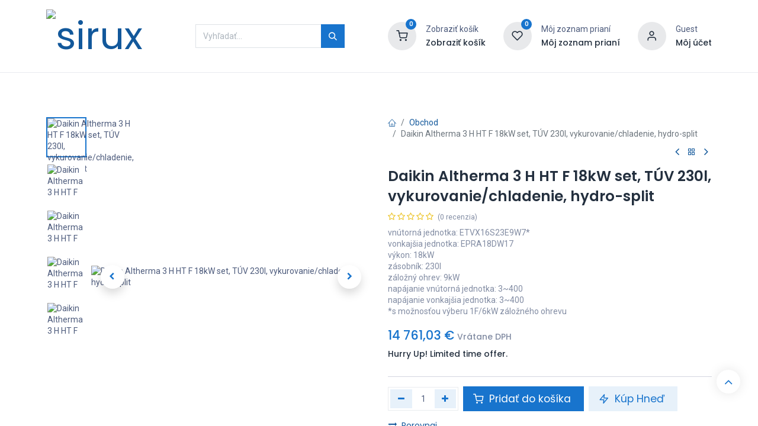

--- FILE ---
content_type: text/html; charset=utf-8
request_url: http://www.sirux.sk/shop/etvx16s23e9w7-epra18dw17-daikin-altherma-3-h-ht-f-18kw-set-tuv-230l-vykurovanie-chladenie-hydro-split-4263
body_size: 23043
content:

        

    
<!DOCTYPE html>
        
        
        
<html lang="sk-SK" data-website-id="1" data-main-object="product.template(4263,)" data-add2cart-redirect="1">
    <head>
        <meta charset="utf-8"/>
        <meta http-equiv="X-UA-Compatible" content="IE=edge,chrome=1"/>
        <meta name="viewport" content="width=device-width, initial-scale=1"/>
        <meta name="generator" content="Odoo"/>
        <meta name="description" content="Daikin Altherma 3 H HT F 18kW set, TÚV 230l, vykurovanie/chladenie, hydro-split - Výhodná cena a možnosť dotácie pre vysokoteplotné tepelné čerpadlo"/>
                <link rel="manifest" href="/pwa/1/manifest.json"/>
                <link rel="apple-touch-icon" sizes="192x192" href="/web/image/website/1/dr_pwa_icon_192/192x192"/>
                <meta name="theme-color" content="#FFFFFF"/>
                <meta name="mobile-web-app-capable" content="yes"/>
                <meta name="apple-mobile-web-app-title" content="siruxShop"/>
                <meta name="apple-mobile-web-app-capable" content="yes"/>
                <meta name="apple-mobile-web-app-status-bar-style" content="default"/>
            
        <meta property="og:type" content="website"/>
        <meta property="og:title" content="Tepelné čerpadlá Daikin Set ETVX16S23E9W7 Altherma 3, TÚV"/>
        <meta property="og:site_name" content="sirux"/>
        <meta property="og:url" content="http://www.sirux.sk/shop/etvx16s23e9w7-epra18dw17-daikin-altherma-3-h-ht-f-18kw-set-tuv-230l-vykurovanie-chladenie-hydro-split-4263"/>
        <meta property="og:image" content="http://www.sirux.sk/web/image/product.template/4263/image_1024?unique=6206d2c"/>
        <meta property="og:description" content="Daikin Altherma 3 H HT F 18kW set, TÚV 230l, vykurovanie/chladenie, hydro-split - Výhodná cena a možnosť dotácie pre vysokoteplotné tepelné čerpadlo"/>
            
        <meta name="twitter:card" content="summary_large_image"/>
        <meta name="twitter:title" content="Tepelné čerpadlá Daikin Set ETVX16S23E9W7 Altherma 3, TÚV"/>
        <meta name="twitter:image" content="http://www.sirux.sk/web/image/product.template/4263/image_1024?unique=6206d2c"/>
        <meta name="twitter:description" content="Daikin Altherma 3 H HT F 18kW set, TÚV 230l, vykurovanie/chladenie, hydro-split - Výhodná cena a možnosť dotácie pre vysokoteplotné tepelné čerpadlo"/>
        
        <link rel="canonical" href="https://www.sirux.sk/shop/etvx16s23e9w7-epra18dw17-daikin-altherma-3-h-ht-f-18kw-set-tuv-230l-vykurovanie-chladenie-hydro-split-4263"/>
        
        <link rel="preconnect" href="https://fonts.gstatic.com/" crossorigin=""/>
        <title>Tepelné čerpadlá Daikin Set ETVX16S23E9W7 Altherma 3, TÚV</title>
        <link type="image/x-icon" rel="shortcut icon" href="/web/image/website/1/favicon?unique=1c04448"/>
        <link rel="preload" href="/web/static/src/libs/fontawesome/fonts/fontawesome-webfont.woff2?v=4.7.0" as="font" crossorigin=""/>
            <link rel="preload" href="/theme_prime/static/lib/Droggol-Pack-v1.0/fonts/Droggol-Pack.ttf?4iwoe7" as="font" crossorigin=""/>
            <link rel="stylesheet" type="text/css" href="/theme_prime/static/lib/Droggol-Pack-v1.0/droggol-pack-1.css"/>
        <link type="text/css" rel="stylesheet" href="/web/assets/101941-1f1b752/1/web.assets_frontend.min.css" data-asset-bundle="web.assets_frontend" data-asset-version="1f1b752"/>
        <script id="web.layout.odooscript" type="text/javascript">
            var odoo = {
                csrf_token: "999693015cab0d5db0509199783e7359914dd69do1794707793",
                debug: "",
            };
        </script>
            <script type="text/javascript">
                odoo.dr_theme_config = {"json_sidebar_config": {"category_sidebar_style": "2", "category_sidebar_show_count": true, "menu_sidebar_show_category": true}, "json_shop_layout": {"layout": "prime", "show_view_switcher": true, "default_view_mode": "grid", "load_more_products": "button"}, "json_shop_product_item": {"style": "1", "image_size": "default", "image_fill": "cover", "show_add_to_cart": true, "show_wishlist": true, "show_compare": true, "show_quick_view": true, "show_similar_products": true, "show_product_preview_swatches": true, "show_rating": true, "show_stock_label": false}, "json_shop_category_pills": {"active": true, "style": "1", "show_child_categories": true, "hide_in_desktop": false}, "json_shop_filters": {"lazy_method": true, "filter_style": "1", "filter_position": "left", "show_in_sidebar": false, "collapsible_category": true, "collapsible_attribute": true, "show_category_count": true, "show_attribute_count": true, "hide_extra_attrib_value": true, "show_rating_filter": true, "show_availability_filter": false}, "json_zoom": {"zoom_enabled": true, "zoom_factor": 2}, "bool_enable_ajax_load": false, "json_bottom_bar": {"show_bottom_bar": true, "show_bottom_bar_on_scroll": false, "filters": true, "actions": ["tp_home", "tp_search", "tp_wishlist", "tp_offer", "tp_brands", "tp_category", "tp_orders"]}, "bool_sticky_add_to_cart": true, "json_general_language_pricelist_selector": {"hide_country_flag": false}, "json_b2b_shop_config": {"dr_enable_b2b": false, "dr_only_assigned_pricelist": true}, "json_mobile": {}, "json_product_search": {"advance_search": true, "search_category": true, "search_attribute": true, "search_suggestion": true, "search_limit": 10, "search_max_product": 3, "search_fuzzy": true}, "json_brands_page": {"disable_brands_grouping": false}, "cart_flow": "default", "theme_installed": true, "pwa_active": true, "bool_product_offers": true, "bool_show_products_nav": true, "is_public_user": true, "has_sign_up": false};
            </script>
        <script type="text/javascript">
            odoo.__session_info__ = {"is_admin": false, "is_system": false, "is_website_user": true, "user_id": false, "is_frontend": true, "profile_session": null, "profile_collectors": null, "profile_params": null, "show_effect": true, "bundle_params": {"lang": "en_US", "website_id": 1}, "translationURL": "/website/translations", "cache_hashes": {"translations": "d9fe1cb1c60d333ae88f249546e621263823d714"}, "recaptcha_public_key": "6Le2ibwqAAAAAMnXc-TECsNqHRMkC4OetkEBG92r", "geoip_country_code": "US", "geoip_phone_code": 1, "lang_url_code": "sk"};
            if (!/(^|;\s)tz=/.test(document.cookie)) {
                const userTZ = Intl.DateTimeFormat().resolvedOptions().timeZone;
                document.cookie = `tz=${userTZ}; path=/`;
            }
        </script>
        <script defer="defer" type="text/javascript" src="/web/assets/97542-265d88f/1/web.assets_frontend_minimal.min.js" data-asset-bundle="web.assets_frontend_minimal" data-asset-version="265d88f"></script>
        <script defer="defer" type="text/javascript" data-src="/web/assets/101942-b92e0fb/1/web.assets_frontend_lazy.min.js" data-asset-bundle="web.assets_frontend_lazy" data-asset-version="b92e0fb"></script>
        
                
                
                <script>
                    (function(w,d,s,l,i){w[l]=w[l]||[];w[l].push({'gtm.start':
                    new Date().getTime(),event:'gtm.js'});var f=d.getElementsByTagName(s)[0],
                    j=d.createElement(s),dl=l!='dataLayer'?'&l='+l:'';j.async=true;j.src=
                    'https://www.googletagmanager.com/gtm.js?id='+i+dl;f.parentNode.insertBefore(j,f);
                    })(window,document,'script','dataLayer','GTM-5T47LJT');
                </script>
                
        <meta name="robots" content="index, follow">
<!-- Hotjar Tracking Code for Site 5270648 (name missing) -->
<script>(function(h,o,t,j,a,r){h.hj=h.hj||function(){(h.hj.q=h.hj.q||[]).push(arguments)};h._hjSettings={hjid:5270648,hjsv:6};a=o.getElementsByTagName('head')[0];r=o.createElement('script');r.async=1;r.src=t+h._hjSettings.hjid+j+h._hjSettings.hjsv;a.appendChild(r);})(window,document,'https://static.hotjar.com/c/hotjar-','.js?sv=');</script>
<script>(function(h,o,t,j,a,r){ h.hj=h.hj||function(){(h.hj.q=h.hj.q||[]).push(arguments)}; h._hjSettings={hjid:5218910,hjsv:6}; a=o.getElementsByTagName('head')[0]; r=o.createElement('script');r.async=1; r.src=t+h._hjSettings.hjid+j+h._hjSettings.hjsv; a.appendChild(r); })(window,document,'https://static.hotjar.com/c/hotjar-','.js?sv='); </script>
    </head>
    <body>
                <noscript><iframe height="0" width="0" style="display:none;visibility:hidden" src="https://www.googletagmanager.com/ns.html?id=GTM-5T47LJT"></iframe></noscript>
        <div id="wrapwrap" class="   ">
            
            <div class="offcanvas offcanvas-start tp-menu-sidebar tp-offcanvas-sidebar" tabindex="-1" aria-hidden="true">
                <div class="offcanvas-body p-0">
                    <div class="p-3 tp-user-info-container">
                        <div class="d-flex justify-content-between">
                            <div class="border border-white p-1">
                                <span class="tp-user-logo text-bg-primary fw-bold rounded d-inline-block text-center">
                                    <i class="dri dri-user"></i>
                                </span>
                            </div>
                            <div class="flex-shrink-1">
                                <button type="button" class="btn-close text-white" data-bs-dismiss="offcanvas" title="Zavrieť" aria-label="Zavrieť"></button>
                            </div>
                        </div>
                        <div class="mt-3 d-flex align-items-center justify-content-between">
                            <h6 class="mb-0 text-white">
                                        <a href="/web/login" class="link-light">
                                            Prihlásiť sa <span class="mx-1">•</span> Registrovať
                                        </a>
                            </h6>
                        </div>
                    </div>
                    <ul class="nav navbar-nav py-2 border-bottom tp-hook-special-menu">
                        <li class="nav-item">
                            <a role="menuitem" href="/" class="nav-link tp-category-action" data-position="start">
                                <div class="d-flex align-items-center fw-bold">
                                    <svg xmlns="http://www.w3.org/2000/svg" width="1em" height="1em" fill="currentColor" class="bi bi-grid" viewBox="0 0 16 16">
                                        <path d="M1 2.5A1.5 1.5 0 0 1 2.5 1h3A1.5 1.5 0 0 1 7 2.5v3A1.5 1.5 0 0 1 5.5 7h-3A1.5 1.5 0 0 1 1 5.5v-3zM2.5 2a.5.5 0 0 0-.5.5v3a.5.5 0 0 0 .5.5h3a.5.5 0 0 0 .5-.5v-3a.5.5 0 0 0-.5-.5h-3zm6.5.5A1.5 1.5 0 0 1 10.5 1h3A1.5 1.5 0 0 1 15 2.5v3A1.5 1.5 0 0 1 13.5 7h-3A1.5 1.5 0 0 1 9 5.5v-3zm1.5-.5a.5.5 0 0 0-.5.5v3a.5.5 0 0 0 .5.5h3a.5.5 0 0 0 .5-.5v-3a.5.5 0 0 0-.5-.5h-3zM1 10.5A1.5 1.5 0 0 1 2.5 9h3A1.5 1.5 0 0 1 7 10.5v3A1.5 1.5 0 0 1 5.5 15h-3A1.5 1.5 0 0 1 1 13.5v-3zm1.5-.5a.5.5 0 0 0-.5.5v3a.5.5 0 0 0 .5.5h3a.5.5 0 0 0 .5-.5v-3a.5.5 0 0 0-.5-.5h-3zm6.5.5A1.5 1.5 0 0 1 10.5 9h3a1.5 1.5 0 0 1 1.5 1.5v3a1.5 1.5 0 0 1-1.5 1.5h-3A1.5 1.5 0 0 1 9 13.5v-3zm1.5-.5a.5.5 0 0 0-.5.5v3a.5.5 0 0 0 .5.5h3a.5.5 0 0 0 .5-.5v-3a.5.5 0 0 0-.5-.5h-3z"></path>
                                    </svg>
                                    <span class="ms-2">Nakupovať podľa kategórií</span>
                                </div>
                            </a>
                        </li>
                    </ul>
    <ul id="top_menu" role="menu" class="nav navbar-nav o_menu_loading flex-grow-1">
        
    <li role="presentation" class="nav-item  ">
        <a role="menuitem" href="/" class="nav-link ">
            <span>
                <span>Domov</span>
            </span>
        </a>
    </li>
    <li class="nav-item   dropdown  position-static">
        <a data-bs-toggle="dropdown" href="#" class="nav-link dropdown-toggle o_mega_menu_toggle">
            <span>
                <span>Obchod</span>
            </span>
        </a>
        <div data-name="Mega Menu" class="dropdown-menu o_mega_menu o_no_parent_editor dropdown-menu-start">
        
































































































































































































































































































































































































































































































































































































































































































































































































<section class="s_tp_mega_menu_category_snippet tp-mega-menu-snippet tp-droggol-dynamic-snippet bg-white pt32 pb32 o_colored_level tp-snippet-shiftless-enable tp-gradient-animation" data-tp-snippet-id="s_tp_mega_menu_category_snippet" style="background-image: none;" data-selection-info='{"selectionType":"manual","recordsIDs":[1,2,3,4,8,48]}' data-ui-config-info='{"style":"s_tp_hierarchical_category_style_7","childOrder":"sequence","productListing":"newArrived","limit":7,"activeActions":["limit","label","count","style","background"]}' data-name="Categories Listing">
            <div class="container s_tp_mega_menu_category_snippet_wrapper"></div>
        </section></div>
    </li>
    <li role="presentation" class="nav-item  ">
        <a role="menuitem" href="/reference" class="nav-link ">
            <span>
                <span>Referencie</span>
            </span>
        </a>
    </li>
    <li role="presentation" class="nav-item  ">
        <a role="menuitem" href="/about-us" class="nav-link ">
            <span>
                <span>O nás</span>
            </span>
        </a>
    </li>
    <li role="presentation" class="nav-item  ">
        <a role="menuitem" href="/contactus" class="nav-link ">
            <span>
                <span>Kontaktujte nás</span>
            </span>
        </a>
    </li>
    <li role="presentation" class="nav-item  ">
        <a role="menuitem" href="https://www.sirux.sk/jobs" class="nav-link ">
            <span>
                <span>Ponuka práce </span>
            </span>
        </a>
    </li>
    <li role="presentation" class="nav-item  ">
        <a role="menuitem" href="https://b2b.sirux.sk" class="nav-link ">
            <span>
                <span>Partnerská zóna</span>
            </span>
        </a>
    </li>
                    
    </ul>
                    <ul class="nav navbar-nav py-2 border-top tp-hook-extra-menu">
                        <li class="nav-item">
                            <a href="/shop/cart" class="nav-link">
                                <div class="d-flex align-items-center">
                                    <i class="dri dri-cart"></i>
                                    <div class="d-flex align-items-center">
                                        <h6 class="mb-0 ms-2">Môj košík</h6> <span class="ms-2">(<span class="my_cart_quantity" data-order-id="">0</span>)</span>
                                    </div>
                                </div>
                            </a>
                        </li>
                        <li class="nav-item">
                            <a href="/shop/wishlist" class="nav-link">
                                <div class="d-flex align-items-center">
                                    <i class="dri dri-wishlist"></i>
                                    <div class="d-flex align-items-center">
                                        <h6 class="mb-0 ms-2">Môj zoznam prianí</h6> <span class="ms-2">(<span class="tp-wishlist-counter">0</span>)</span>
                                    </div>
                                </div>
                            </a>
                        </li>
                    </ul>
                </div>
        

        
            </div>
            
            <div class="offcanvas offcanvas-end tp-account-info-sidebar tp-offcanvas-sidebar bg-200" tabindex="-1" aria-hidden="true">
                <div class="d-flex justify-content-between align-items-center bg-white border-bottom p-3">
                    <div class="d-flex align-items-center">
                        <i class="dri dri-user tp-bg-soft-primary text-primary rounded-circle me-3 tp-header-icon"></i>
                        <h5 class="mb-0">Hosť</h5>
                    </div>
                    <button type="button" class="btn-close" data-bs-dismiss="offcanvas" title="Zavrieť" aria-label="Zavrieť"></button>
                </div>
                <div class="tp-scrollable-y flex-grow-1">
                    <ul class="list-group p-2 mt-2 tp-hook-public-user">
                        <a href="/web/login" class="list-group-item list-group-item-action d-flex align-items-center">
                            <div class="d-flex align-items-center">
                                <svg xmlns="http://www.w3.org/2000/svg" width="1em" height="1em" fill="currentColor" class="bi bi-box-arrow-in-right" viewBox="0 0 16 16">
                                    <path fill-rule="evenodd" d="M6 3.5a.5.5 0 0 1 .5-.5h8a.5.5 0 0 1 .5.5v9a.5.5 0 0 1-.5.5h-8a.5.5 0 0 1-.5-.5v-2a.5.5 0 0 0-1 0v2A1.5 1.5 0 0 0 6.5 14h8a1.5 1.5 0 0 0 1.5-1.5v-9A1.5 1.5 0 0 0 14.5 2h-8A1.5 1.5 0 0 0 5 3.5v2a.5.5 0 0 0 1 0v-2z"></path>
                                    <path fill-rule="evenodd" d="M11.854 8.354a.5.5 0 0 0 0-.708l-3-3a.5.5 0 1 0-.708.708L10.293 7.5H1.5a.5.5 0 0 0 0 1h8.793l-2.147 2.146a.5.5 0 0 0 .708.708l3-3z"></path>
                                </svg>
                                <h6 class="mb-0 ms-3">Prihlásiť sa</h6>
                            </div>
                        </a>
                        <a href="/web/signup" class="list-group-item list-group-item-action d-flex align-items-center">
                            <div class="d-flex align-items-center">
                                <svg xmlns="http://www.w3.org/2000/svg" width="1em" height="1em" fill="currentColor" class="bi bi-person-plus" viewBox="0 0 16 16">
                                    <path d="M6 8a3 3 0 1 0 0-6 3 3 0 0 0 0 6zm2-3a2 2 0 1 1-4 0 2 2 0 0 1 4 0zm4 8c0 1-1 1-1 1H1s-1 0-1-1 1-4 6-4 6 3 6 4zm-1-.004c-.001-.246-.154-.986-.832-1.664C9.516 10.68 8.289 10 6 10c-2.29 0-3.516.68-4.168 1.332-.678.678-.83 1.418-.832 1.664h10z"></path>
                                    <path fill-rule="evenodd" d="M13.5 5a.5.5 0 0 1 .5.5V7h1.5a.5.5 0 0 1 0 1H14v1.5a.5.5 0 0 1-1 0V8h-1.5a.5.5 0 0 1 0-1H13V5.5a.5.5 0 0 1 .5-.5z"></path>
                                </svg>
                                <h6 class="mb-0 ms-3">Registrovať</h6>
                            </div>
                        </a>
                    </ul>
                    <ul class="list-group p-2 mt-2 tp-hook-generic">
                        <a href="/shop/cart" class="list-group-item list-group-item-action d-flex align-items-center">
                            <div class="d-flex align-items-center">
                                <i class="dri dri-cart"></i>
                                <div class="d-flex align-items-center">
                                    <h6 class="mb-0 ms-3">Môj košík</h6> <span class="ms-2">(<span class="my_cart_quantity" data-order-id="">0</span>)</span>
                                </div>
                            </div>
                        </a>
                        <a href="/shop/wishlist" class="list-group-item list-group-item-action d-flex align-items-center">
                            <div class="d-flex align-items-center">
                                <i class="dri dri-wishlist"></i>
                                <div class="d-flex align-items-center">
                                    <h6 class="mb-0 ms-3">Môj zoznam prianí</h6> <span class="ms-2">(<span class="tp-wishlist-counter">0</span>)</span>
                                </div>
                            </div>
                        </a>
                    </ul>
                </div>
            </div>
        <div class="tp-bottombar-component o_not_editable w-100 tp-bottombar-component-style-1 p-0 tp-has-drower-element  ">
            <div class="d-flex justify-content-center align-items-center border-bottom tp-bottom-bar-add-to-cart">
                <a class="mx-3" href="#">
                    <img class="o_image_40_cover tp-rounded-border border product-img" src="/web/image/product.template/4263/image_128" alt="Daikin Altherma 3 H HT F 18kW set, TÚV 230l, vykurovanie/chladenie, hydro-split" loading="lazy"/>
                </a>
                <span class="mx-3">
                    <p class="mb-0 small fw-bold">Cena:</p>
                    <p class="mb-0 small text-primary"><span class="product-price" data-oe-type="monetary" data-oe-expression="combination_info[&#39;price&#39;]"><span class="oe_currency_value">14 761,03</span> €</span></p>
                </span>
                <button class="product-add-to-cart btn btn-primary-soft m-2 tp-rounded-border btn-block">
                    <i class="dri dri-cart"></i> Pridať do košíka
                </button>
            </div>

            <ul class="list-inline my-2 px-5 d-flex tp-bottombar-main-element justify-content-between">
                    
        <li class="list-inline-item o_not_editable position-relative tp-bottom-action-btn text-center  ">
            <a aria-label="Home" class=" " href="/">
                <i class="tp-action-btn-icon fa fa-home"></i>
            </a>
            <div class="tp-action-btn-label">Home</div>
        </li>
                    
        <li class="list-inline-item o_not_editable position-relative tp-bottom-action-btn text-center tp-search-sidebar-action ">
            <a aria-label="Search" class=" " href="#">
                <i class="tp-action-btn-icon dri dri-search"></i>
            </a>
            <div class="tp-action-btn-label">Search</div>
        </li>
                    
                        <li class="list-inline-item text-center tp-bottom-action-btn tp-drawer-action-btn align-items-center d-flex justify-content-center rounded-circle">
                            <a href="#" aria-label="Otvoriť menu"><i class="tp-drawer-icon fa fa-th"></i></a>
                        </li>
        <li class="list-inline-item o_not_editable position-relative tp-bottom-action-btn text-center  ">
            <a aria-label="Wishlist" class="o_wsale_my_wish tp-force-d-block " href="/shop/wishlist">
                <i class="tp-action-btn-icon dri dri-wishlist"></i>
                <sup class="my_wish_quantity o_animate_blink badge text-bg-primary">0</sup>
            </a>
            <div class="tp-action-btn-label">Wishlist</div>
        </li>
                    
                    
                    
                    
                <li class="list-inline-item o_not_editable tp-bottom-action-btn">
                    <a href="#" class="tp-account-info-sidebar-action tp-action-btn-icon" aria-label="Informácie o účte">
                        <i class="dri dri-user"></i>
                    </a>
                    <div class="tp-action-btn-label">účtu</div>
                </li>
            </ul>
            <hr class="mx-4"/>
            <ul class="list-inline d-flex my-2 px-5 tp-bottombar-secondary-element justify-content-between">
        <li class="list-inline-item o_not_editable position-relative tp-bottom-action-btn text-center  ">
            <a aria-label="Offers" class=" " href="/offers">
                <i class="tp-action-btn-icon dri dri-bolt"></i>
            </a>
            <div class="tp-action-btn-label">Offers</div>
        </li>
        <li class="list-inline-item o_not_editable position-relative tp-bottom-action-btn text-center  ">
            <a aria-label="Brands" class=" " href="/shop/all-brands">
                <i class="tp-action-btn-icon dri dri-tag-l "></i>
            </a>
            <div class="tp-action-btn-label">Brands</div>
        </li>
        <li class="list-inline-item o_not_editable position-relative tp-bottom-action-btn text-center tp-category-action ">
            <a aria-label="Category" class=" " href="#">
                <i class="tp-action-btn-icon dri dri-category"></i>
            </a>
            <div class="tp-action-btn-label">Category</div>
        </li>
        <li class="list-inline-item o_not_editable position-relative tp-bottom-action-btn text-center  ">
            <a aria-label="Orders" class=" " href="/my/orders">
                <i class="tp-action-btn-icon fa fa-file-text-o"></i>
            </a>
            <div class="tp-action-btn-label">Orders</div>
        </li>
            </ul>
        </div>
                <header id="top" data-anchor="true" data-name="Header" class="  o_hoverable_dropdown">
                    
                <div class="tp-header-box o_colored_level o_cc">
                <div class="container">
                    <div class="row align-items-center">
                        <div class="col-auto py-3">
                            
    <a href="/" class="navbar-brand logo d-none d-lg-block">
            
            <span role="img" aria-label="Logo of sirux" title="sirux"><img src="/web/image/website/1/logo/sirux?unique=1c04448" class="img img-fluid" width="95" height="40" alt="sirux" loading="lazy"/></span>
        </a>
    
                        </div>
                        <div class="col-auto py-3 flex-grow-1">
                            
    <form method="get" class="o_searchbar_form o_wait_lazy_js s_searchbar_input mx-auto w-75 o_wsale_products_searchbar_form o_not_editable" action="/shop" data-snippet="s_searchbar_input">
            <div role="search" class="input-group  ">
        <input type="search" name="search" class="search-query form-control oe_search_box None" placeholder="Vyhľadať..." value="" data-search-type="products" data-limit="5" data-display-image="true" data-display-description="true" data-display-extra-link="true" data-display-detail="true" data-order-by="name asc"/>
        <button type="submit" aria-label="Vyhľadávanie" title="Vyhľadávanie" class="btn oe_search_button btn-primary">
            <i class="oi oi-search"></i>
        </button>
    </div>

            <input name="order" type="hidden" class="o_search_order_by" value="name asc"/>
            
                            
        </form>
                        </div>
                        <div class="col-auto py-3 o_not_editable">
                            <div class="row align-items-center justify-content-end tp-account-info">
                                <div class="col-auto my-1">
                                    <div class="d-flex align-items-center">
                                        <div class="flex-shrink-0">
                                            
                                                <div class="o_not_editable position-relative o_wsale_my_cart tp-cart-sidebar-action ">
                                                    <a href="/shop/cart">
                                                        <i class="dri dri-cart tp-light-bg rounded-circle"></i>
                                                        <sup class="my_cart_quantity badge text-bg-primary" data-order-id="">0</sup>
                                                    </a>
                                                </div>
                                            
                                        </div>
                                        <div class="flex-grow-1 ms-3 d-none d-xl-block">
                                            <div class="mb-1">Zobraziť košík</div>
                                            <a class="tp-cart-sidebar-action" href="#"><h6 class="mb-0">Zobraziť košík</h6></a>
                                        </div>
                                    </div>
                                </div>
                                <div class="col-auto my-1">
                                    <div class="d-flex align-items-center">
                                        <div class="flex-shrink-0">
                                            
                                                <div class="o_not_editable position-relative o_wsale_my_wish ">
                                                    <a href="/shop/wishlist">
                                                        <i class="dri dri-wishlist tp-light-bg rounded-circle"></i>
                                                        <sup class="my_wish_quantity o_animate_blink badge text-bg-primary">0</sup>
                                                    </a>
                                                </div>
                                            
                                        </div>
                                        <div class="flex-grow-1 ms-3 d-none d-xl-block">
                                            <div class="mb-1">Môj zoznam prianí</div>
                                            <a href="/shop/wishlist"><h6 class="mb-0">Môj zoznam prianí</h6></a>
                                        </div>
                                    </div>
                                </div>
                                <div class="col-auto my-1">
                                    <div class="d-flex align-items-center">
                                        <div class="flex-shrink-0">
                                            <a href="#" class="tp-account-info-sidebar-action">
                                                <i class="dri dri-user tp-light-bg rounded-circle"></i>
                                            </a>
                                        </div>
                                        <div class="flex-grow-1 ms-3 d-none d-xl-block">
                                            <div style="max-width: 150px;" class="text-truncate mb-1">Guest</div>
                                            <a class="tp-account-info-sidebar-action" href="#"><h6 class="mb-0">Môj účet</h6></a>
                                        </div>
                                    </div>
                                </div>
                            </div>
                        </div>
                    </div>
                </div>
            </div>
    <nav data-name="Navbar" class="navbar navbar-expand-lg navbar-light o_colored_level o_cc shadow-sm">
        
                <div id="top_menu_container" class="container justify-content-between">
                    
        <a href="#" class="tp-menu-sidebar-action d-lg-none">
            <svg xmlns="http://www.w3.org/2000/svg" width="1em" height="1em" fill="currentColor" class="bi bi-list" viewBox="0 0 16 16">
                <path fill-rule="evenodd" d="M2.5 12a.5.5 0 0 1 .5-.5h10a.5.5 0 0 1 0 1H3a.5.5 0 0 1-.5-.5zm0-4a.5.5 0 0 1 .5-.5h10a.5.5 0 0 1 0 1H3a.5.5 0 0 1-.5-.5zm0-4a.5.5 0 0 1 .5-.5h10a.5.5 0 0 1 0 1H3a.5.5 0 0 1-.5-.5z"></path>
            </svg>
        </a>
                    
                    <a href="/" class="navbar-brand logo d-lg-none o_offcanvas_logo_container">
                        <span role="img" aria-label="Logo of sirux" title="sirux"><img src="/web/image/website/1/logo/sirux?unique=1c04448" class="img img-fluid" width="95" height="40" alt="sirux" loading="lazy"/></span>
                    </a>
                    
        
            <div class="tp-account-info o_not_editable o_wsale_my_cart tp-cart-sidebar-action d-lg-none">
                <a href="/shop/cart">
                    <i class="dri dri-cart"></i>
                    <sup class="my_cart_quantity badge text-bg-primary" data-order-id="">0</sup>
                </a>
            </div>
        
                    
                    <div id="top_menu_collapse" class="collapse navbar-collapse order-last order-lg-0">
    <ul id="top_menu" role="menu" class="nav navbar-nav o_menu_loading flex-grow-1">
        
                            
    <li role="presentation" class="nav-item  ">
        <a role="menuitem" href="/" class="nav-link ">
            <span>
                <span>Domov</span>
            </span>
        </a>
    </li>
    <li class="nav-item   dropdown  position-static">
        <a data-bs-toggle="dropdown" href="#" class="nav-link dropdown-toggle o_mega_menu_toggle">
            <span>
                <span>Obchod</span>
            </span>
        </a>
        <div data-name="Mega Menu" class="dropdown-menu o_mega_menu o_no_parent_editor dropdown-menu-start">
        
































































































































































































































































































































































































































































































































































































































































































































































































<section class="s_tp_mega_menu_category_snippet tp-mega-menu-snippet tp-droggol-dynamic-snippet bg-white pt32 pb32 o_colored_level tp-snippet-shiftless-enable tp-gradient-animation" data-tp-snippet-id="s_tp_mega_menu_category_snippet" style="background-image: none;" data-selection-info='{"selectionType":"manual","recordsIDs":[1,2,3,4,8,48]}' data-ui-config-info='{"style":"s_tp_hierarchical_category_style_7","childOrder":"sequence","productListing":"newArrived","limit":7,"activeActions":["limit","label","count","style","background"]}' data-name="Categories Listing">
            <div class="container s_tp_mega_menu_category_snippet_wrapper"></div>
        </section></div>
    </li>
    <li role="presentation" class="nav-item  ">
        <a role="menuitem" href="/reference" class="nav-link ">
            <span>
                <span>Referencie</span>
            </span>
        </a>
    </li>
    <li role="presentation" class="nav-item  ">
        <a role="menuitem" href="/about-us" class="nav-link ">
            <span>
                <span>O nás</span>
            </span>
        </a>
    </li>
    <li role="presentation" class="nav-item  ">
        <a role="menuitem" href="/contactus" class="nav-link ">
            <span>
                <span>Kontaktujte nás</span>
            </span>
        </a>
    </li>
    <li role="presentation" class="nav-item  ">
        <a role="menuitem" href="https://www.sirux.sk/jobs" class="nav-link ">
            <span>
                <span>Ponuka práce </span>
            </span>
        </a>
    </li>
    <li role="presentation" class="nav-item  ">
        <a role="menuitem" href="https://b2b.sirux.sk" class="nav-link ">
            <span>
                <span>Partnerská zóna</span>
            </span>
        </a>
    </li>
                        
    </ul>
                    </div>
                </div>
            
    </nav>
        
        </header>
                <main>
                    
            <div itemscope="itemscope" itemtype="http://schema.org/Product" id="wrap" class="js_sale o_wsale_product_page ecom-zoomable zoomodoo-next" data-ecom-zoom-auto="1">
                <div class="oe_structure oe_empty oe_structure_not_nearest" id="oe_structure_website_sale_product_1" data-editor-message="DROP BUILDING BLOCKS HERE TO MAKE THEM AVAILABLE ACROSS ALL PRODUCTS"></div><section id="product_detail" class="container oe_website_sale " data-view-track="1" data-product-tracking-info="{&#34;item_id&#34;: 4264, &#34;item_name&#34;: &#34;[ETVX16S23E9W7 + EPRA18DW17] Daikin Altherma 3 H HT F 18kW set, T\u00daV 230l, vykurovanie/chladenie, hydro-split&#34;, &#34;item_category&#34;: &#34;H H/P&lt;HT SET&#34;, &#34;currency&#34;: &#34;EUR&#34;, &#34;price&#34;: 14761.03}">
                    <div class="row" id="product_detail_main" data-name="Product Page" data-image_width="50_pc" data-image_layout="carousel">
                        <div class="col-lg-6 o_wsale_product_images position-relative mt-4">
        <div id="o-carousel-product" class="carousel slide position-sticky mb-3 overflow-hidden o_carousel_product_left_indicators d-flex" data-bs-ride="carousel" data-bs-interval="0" data-name="Produktový kolotoč">
        <div class="o_carousel_product_indicators ">
            <ol class="carousel-indicators d-flex d-lg-block pe-2 position-static pt-2 pt-lg-0 mx-auto my-0 text-start">
                <li data-bs-target="#o-carousel-product" class="align-top position-relative active" data-bs-slide-to="0">
                    <div><img src="/web/image/product.product/4264/image_128/%5BETVX16S23E9W7%20%2B%20EPRA18DW17%5D%20Daikin%20Altherma%203%20H%20HT%20F%2018kW%20set%2C%20T%C3%9AV%20230l%2C%20vykurovanie-chladenie%2C%20hydro-split?unique=6206d2c" class="img o_image_64_cover" alt="Daikin Altherma 3 H HT F 18kW set, TÚV 230l, vykurovanie/chladenie, hydro-split" loading="lazy"/></div>
                </li><li data-bs-target="#o-carousel-product" class="align-top position-relative " data-bs-slide-to="1">
                    <div><img src="/web/image/product.image/313/image_128/Daikin%20Altherma%203%20H%20HT%20F?unique=52729ba" class="img o_image_64_cover" alt="Daikin Altherma 3 H HT F" loading="lazy"/></div>
                </li><li data-bs-target="#o-carousel-product" class="align-top position-relative " data-bs-slide-to="2">
                    <div><img src="/web/image/product.image/314/image_128/Daikin%20Altherma%203%20H%20HT%20F?unique=52729ba" class="img o_image_64_cover" alt="Daikin Altherma 3 H HT F" loading="lazy"/></div>
                </li><li data-bs-target="#o-carousel-product" class="align-top position-relative " data-bs-slide-to="3">
                    <div><img src="/web/image/product.image/315/image_128/Daikin%20Altherma%203%20H%20HT%20F?unique=52729ba" class="img o_image_64_cover" alt="Daikin Altherma 3 H HT F" loading="lazy"/></div>
                </li><li data-bs-target="#o-carousel-product" class="align-top position-relative " data-bs-slide-to="4">
                    <div><img src="/web/image/product.image/316/image_128/Daikin%20Altherma%203%20H%20HT%20F?unique=52729ba" class="img o_image_64_cover" alt="Daikin Altherma 3 H HT F" loading="lazy"/></div>
                </li>
            </ol>
        </div>
            <div class="o_carousel_product_outer carousel-outer position-relative flex-grow-1">
                <div class="carousel-inner h-100">
                        <div class="carousel-item h-100 active">
        <div class="d-flex align-items-center justify-content-center h-100 oe_unmovable position-relative">
                <div class="d-flex align-items-center justify-content-center h-100 oe_unmovable position-relative"><img src="/web/image/product.product/4264/image_1024/%5BETVX16S23E9W7%20%2B%20EPRA18DW17%5D%20Daikin%20Altherma%203%20H%20HT%20F%2018kW%20set%2C%20T%C3%9AV%20230l%2C%20vykurovanie-chladenie%2C%20hydro-split?unique=6206d2c" class="img img-fluid oe_unmovable product_detail_img mh-100" alt="Daikin Altherma 3 H HT F 18kW set, TÚV 230l, vykurovanie/chladenie, hydro-split" loading="lazy"/></div>
            </div>
                        </div>
                        <div class="carousel-item h-100">
        <div class="d-flex align-items-center justify-content-center h-100 oe_unmovable position-relative">
                <div class="d-flex align-items-center justify-content-center h-100 oe_unmovable position-relative"><img src="/web/image/product.image/313/image_1024/Daikin%20Altherma%203%20H%20HT%20F?unique=52729ba" class="img img-fluid oe_unmovable product_detail_img mh-100" alt="Daikin Altherma 3 H HT F" loading="lazy"/></div>
            </div>
                        </div>
                        <div class="carousel-item h-100">
        <div class="d-flex align-items-center justify-content-center h-100 oe_unmovable position-relative">
                <div class="d-flex align-items-center justify-content-center h-100 oe_unmovable position-relative"><img src="/web/image/product.image/314/image_1024/Daikin%20Altherma%203%20H%20HT%20F?unique=52729ba" class="img img-fluid oe_unmovable product_detail_img mh-100" alt="Daikin Altherma 3 H HT F" data-zoom="1" data-zoom-image="/web/image/product.image/314/image_1920/Daikin%20Altherma%203%20H%20HT%20F?unique=52729ba" loading="lazy"/></div>
            </div>
                        </div>
                        <div class="carousel-item h-100">
        <div class="d-flex align-items-center justify-content-center h-100 oe_unmovable position-relative">
                <div class="d-flex align-items-center justify-content-center h-100 oe_unmovable position-relative"><img src="/web/image/product.image/315/image_1024/Daikin%20Altherma%203%20H%20HT%20F?unique=52729ba" class="img img-fluid oe_unmovable product_detail_img mh-100" alt="Daikin Altherma 3 H HT F" loading="lazy"/></div>
            </div>
                        </div>
                        <div class="carousel-item h-100">
        <div class="d-flex align-items-center justify-content-center h-100 oe_unmovable position-relative">
                <div class="d-flex align-items-center justify-content-center h-100 oe_unmovable position-relative"><img src="/web/image/product.image/316/image_1024/Daikin%20Altherma%203%20H%20HT%20F?unique=52729ba" class="img img-fluid oe_unmovable product_detail_img mh-100" alt="Daikin Altherma 3 H HT F" data-zoom="1" data-zoom-image="/web/image/product.image/316/image_1920/Daikin%20Altherma%203%20H%20HT%20F?unique=52729ba" loading="lazy"/></div>
            </div>
                        </div>
                </div>
                    <a class="carousel-control-prev" href="#o-carousel-product" role="button" data-bs-slide="prev">
                        <span class=" fa fa-chevron-left oe_unmovable tp-icon-center-2 dr-p-icon border-0 shadow" role="img" aria-label="Predchádzajúce" title="Predchádzajúce"></span>
                    </a>
                    <a class="carousel-control-next" href="#o-carousel-product" role="button" data-bs-slide="next">
                        <span class=" fa fa-chevron-right oe_unmovable tp-icon-center-2 dr-p-icon border-0 shadow" role="img" aria-label="Nasledujúce" title="Nasledujúce"></span>
                    </a>
            </div>
        </div>
                        </div>
                        <div id="product_details" class="col-lg-6 mt-4">
            <div class="row g-0 justify-content-end tp-breadcrumb-wrapper flex-wrap align-items-center mb-1">
                
                <div class="col-auto mb-2 flex-grow-1 flex-shrink-1">
                    <ol class="breadcrumb p-0 m-0 bg-transparent">
                        <li class="breadcrumb-item">
                            <a href="/"><i class="dri dri-home-l"></i></a>
                        </li>
                        <li class="breadcrumb-item">
                            <a href="/shop">Obchod</a>
                        </li>
                        <li class="breadcrumb-item active">
                            <span>Daikin Altherma 3 H HT F 18kW set, TÚV 230l, vykurovanie/chladenie, hydro-split</span>
                        </li>
                    </ol>
                </div>
                
                <div class="col-auto tp-product-navigator mb-2 flex-grow-0 flex-shrink-0">
                    <a data-content-id="prev" class="btn btn-link btn-sm tp-navigation-btn shadow-none " href="/shop/etvx16s23e9w7-epra16dw17-daikin-altherma-3-h-ht-f-16kw-set-tuv-230l-vykurovanie-chladenie-hydro-split-4262">
                        <i class="fa fa-angle-left"></i>
                    </a>
        <div class="d-flex align-items-center d-none tp-navigation-content" data-content-id="prev">
            <div class="flex-shrink-0">
                <img class="" src="/web/image/product.template/4262/image_128" alt="Daikin Altherma 3 H HT F 16kW set, TÚV 230l, vykurovanie/chladenie, hydro-split" loading="lazy"/>
            </div>
            <div class="flex-grow-1 py-1 px-2">
                <h6 class="mb-1">Daikin Altherma 3 H HT F 16kW set, TÚV 230l, vykurovanie/chladenie, hydro-split</h6>
                <div>
                    
                        <h6 class="text-primary d-inline-block mb-0" data-oe-type="monetary" data-oe-expression="product_combination_info[&#39;price&#39;]"><span class="oe_currency_value">13 929,47</span> €</h6>
                        <small style="text-decoration: line-through; white-space: nowrap;" class="oe_default_price ms-1 d-none" data-oe-type="monetary" data-oe-expression="product_combination_info[&#39;list_price&#39;]"><span class="oe_currency_value">13 929,47</span> €</small>
                </div>
            </div>
        </div>
                    <a class="btn btn-link btn-sm shadow-none" title="Späť na produkty" href="/shop"><i class="dri dri-category"></i></a>
                    <a data-content-id="next" class="btn btn-link btn-sm tp-navigation-btn shadow-none " href="/shop/etbh16e9w7-epra14dw17-daikin-altherma-3-h-ht-w-14kw-set-vykurovanie-hydro-split-4264">
                        <i class="fa fa-angle-right"></i>
                    </a>
        <div class="d-flex align-items-center d-none tp-navigation-content" data-content-id="next">
            <div class="flex-shrink-0">
                <img class="" src="/web/image/product.template/4264/image_128" alt="Daikin Altherma 3 H HT W 14kW set, vykurovanie, hydro-split" loading="lazy"/>
            </div>
            <div class="flex-grow-1 py-1 px-2">
                <h6 class="mb-1">Daikin Altherma 3 H HT W 14kW set, vykurovanie, hydro-split</h6>
                <div>
                    
                        <h6 class="text-primary d-inline-block mb-0" data-oe-type="monetary" data-oe-expression="product_combination_info[&#39;price&#39;]"><span class="oe_currency_value">10 855,38</span> €</h6>
                        <small style="text-decoration: line-through; white-space: nowrap;" class="oe_default_price ms-1 d-none" data-oe-type="monetary" data-oe-expression="product_combination_info[&#39;list_price&#39;]"><span class="oe_currency_value">10 855,38</span> €</small>
                </div>
            </div>
        </div>
                </div>
            </div>
            
                            <h1 itemprop="name" class="h2">Daikin Altherma 3 H HT F 18kW set, TÚV 230l, vykurovanie/chladenie, hydro-split</h1>
                            <span itemprop="url" style="display:none;">https://www.sirux.sk/shop/etvx16s23e9w7-epra18dw17-daikin-altherma-3-h-ht-f-18kw-set-tuv-230l-vykurovanie-chladenie-hydro-split-4263</span>
                            <span itemprop="image" style="display:none;">https://www.sirux.sk/web/image/product.template/4263/image_1920?unique=6206d2c</span>
                                <a href="#o_product_page_reviews" class="o_product_page_reviews_link text-decoration-none">
        <div class="o_website_rating_static">
                    <i class="fa fa-star-o" role="img"></i>
                    <i class="fa fa-star-o" role="img"></i>
                    <i class="fa fa-star-o" role="img"></i>
                    <i class="fa fa-star-o" role="img"></i>
                    <i class="fa fa-star-o" role="img"></i>
                <small class="text-muted ms-1">
                    (0 recenzia)
                </small>
        </div>
                                </a>
                            <p class="text-muted my-2" placeholder="Krátky popis, ktorý sa objaví aj na dokladoch.">vnútorná jednotka: ETVX16S23E9W7* <br>
vonkajšia jednotka: EPRA18DW17<br>
výkon: 18kW<br>
zásobník: 230l<br>
záložný ohrev: 9kW<br>
napájanie vnútorná jednotka: 3~400<br>
napájanie vonkajšia jednotka: 3~400<br>
*s možnosťou výberu 1F/6kW záložného ohrevu</p>
                            <form action="/shop/cart/update" method="POST">
                                <input type="hidden" name="csrf_token" value="999693015cab0d5db0509199783e7359914dd69do1794707793"/>
                                <div class="js_product js_main_product mb-3">
                                    <div>
        <div itemprop="offers" itemscope="itemscope" itemtype="http://schema.org/Offer" class="product_price mt-2 d-inline-block">
            <h3 class="css_editable_mode_hidden h4 mb-0">
                <span class="oe_price text-primary" style="white-space: nowrap;" data-oe-type="monetary" data-oe-expression="combination_info[&#39;price&#39;]"><span class="oe_currency_value">14 761,03</span> €</span>
                <span itemprop="price" style="display:none;">14761.03</span>
                <span itemprop="priceCurrency" style="display:none;">EUR</span>
                <span style="text-decoration: line-through; white-space: nowrap;" itemprop="listPrice" class="oe_default_price ms-1 d-none" data-oe-type="monetary" data-oe-expression="combination_info[&#39;list_price&#39;]"><span class="oe_currency_value">14 761,03</span> €</span>
        <span class="h6 text-muted">
            Vrátane DPH
        </span>
            </h3>
            <h3 class="css_non_editable_mode_hidden decimal_precision h4 mb-0" data-precision="2">
                <span><span class="oe_currency_value">16 217,35</span> €</span>
        <span class="h6 text-muted">
            Vrátane DPH
        </span>
            </h3>
        </div>
        <div id="product_unavailable" class="d-none">
            <h3 class="fst-italic">Nedostupné na predaj</h3>
        </div>
                                    </div>
                <div class="row g-0 mt-2">
                    <div class="col-12">
                        <h6 class="mb-1">Hurry Up! Limited time offer.</h6>
                    </div>
                </div>
                <div class="row style-4 tp-countdown mt-2 mb-3 g-0" data-countdown-style="s_countdown_4" data-due-date="2025-12-31 14:55:00">
                    <div class="col-12 mt-3 tp-end-msg-container css_non_editable_mode_hidden">
                        <h6 class="mb-0">Offer Finished.</h6>
                    </div>
                </div>
            <hr/>
                                    
                                        <input type="hidden" class="product_id" name="product_id" value="4264"/>
                                        <input type="hidden" class="product_template_id" name="product_template_id" value="4263"/>
                                        <input type="hidden" class="product_category_id" name="product_category_id" value="33"/>
                                        <input type="hidden" class="product_tag_id" name="product_tag_id" value="11"/>
        <ul class="list-unstyled js_add_cart_variants mb-0 flex-column" data-attribute_exclusions="{&#34;exclusions&#34;: {&#34;3023&#34;: [], &#34;3020&#34;: [], &#34;3018&#34;: [], &#34;3024&#34;: [], &#34;3016&#34;: [], &#34;3019&#34;: [], &#34;3014&#34;: [], &#34;3022&#34;: [], &#34;7449&#34;: [], &#34;7450&#34;: [], &#34;7451&#34;: [], &#34;3009&#34;: [], &#34;3010&#34;: [], &#34;3011&#34;: [], &#34;3013&#34;: [], &#34;3012&#34;: [], &#34;3021&#34;: [], &#34;7452&#34;: []}, &#34;archived_combinations&#34;: [], &#34;parent_exclusions&#34;: {}, &#34;parent_combination&#34;: [], &#34;parent_product_name&#34;: null, &#34;mapped_attribute_names&#34;: {&#34;3023&#34;: &#34;Ozna\u010denie vonkaj\u0161ej jednotky: EPRA18DW17&#34;, &#34;3020&#34;: &#34;Sez\u00f3nna \u00fa\u010dinnos\u0165 - SCOP k\u00farenie: 4,81&#34;, &#34;3018&#34;: &#34;Nap\u00e1janie [V]: 3~400&#34;, &#34;3024&#34;: &#34;Hmotnos\u0165 vonkaj\u0161ej jednotky [kg]: 151&#34;, &#34;3016&#34;: &#34;Rozmery vonkaj\u0161ej jednotky (v x \u0161 x h) [mm]: 1003 x 1270 x 533&#34;, &#34;3019&#34;: &#34;Chladivo: R32&#34;, &#34;3014&#34;: &#34;Energetick\u00e1 trieda: A+++&#34;, &#34;3022&#34;: &#34;V\u00fdkon [kW]: 14-18&#34;, &#34;7449&#34;: &#34;Zna\u010dka: Daikin&#34;, &#34;7450&#34;: &#34;Zna\u010dka: Daikin&#34;, &#34;7451&#34;: &#34;Farba: Biela&#34;, &#34;3009&#34;: &#34;Ozna\u010denie vn\u00fatornej jednotky: ETVX16S23E9W7&#34;, &#34;3010&#34;: &#34;Typ: k\u00farenie/chladenie&#34;, &#34;3011&#34;: &#34;Rozmery vn\u00fatornej jednotky (v x \u0161 x h) [mm]: 1850 x 595 x 625&#34;, &#34;3013&#34;: &#34;Hmotnos\u0165 vn\u00fatornej jednotky [kg]: 118&#34;, &#34;3012&#34;: &#34;Z\u00e1sobn\u00edk [ l ]: 230&#34;, &#34;3021&#34;: &#34;Z\u00e1lo\u017en\u00fd ohrev [kW]: 3F/9kW&#34;, &#34;7452&#34;: &#34;Nap\u00e1janie [V]: 3~400&#34;}}">
                
                <li data-attribute_id="67" data-attribute_name="Označenie vonkajšej jednotky" data-attribute_display_type="radio" class="variant_attribute d-none">

                    
                    <div class="d-flex align-items-center mb-2">
                <h6 class="attribute_name mb-0 pb-0">Označenie vonkajšej jednotky</h6>
            </div>

                        <ul data-attribute_id="67" class="list-inline list-unstyled o_wsale_product_attribute ">
                                <li class="list-inline-item form-group js_attribute_value d-block" style="margin: 0;">
                <label class="custom-control form-check">
                    <div>
                        <input type="radio" class="form-check-input js_variant_change always" checked="True" name="ptal-2769" value="3023" data-value_id="3023" data-value_name="EPRA18DW17" data-attribute_name="Označenie vonkajšej jednotky" data-is_single="True"/>
                        <div class="radio_input_value form-check-label fw-normal">
                            <span>EPRA18DW17</span>
                        </div>
                    </div>
                </label>
            </li>
                        </ul>


                </li>
                
                <li data-attribute_id="18" data-attribute_name="Sezónna účinnosť - SCOP kúrenie" data-attribute_display_type="radio" class="variant_attribute d-none">

                    
                    <div class="d-flex align-items-center mb-2">
                <h6 class="attribute_name mb-0 pb-0">Sezónna účinnosť - SCOP kúrenie</h6>
            </div>

                        <ul data-attribute_id="18" class="list-inline list-unstyled o_wsale_product_attribute ">
                                <li class="list-inline-item form-group js_attribute_value d-block" style="margin: 0;">
                <label class="custom-control form-check">
                    <div>
                        <input type="radio" class="form-check-input js_variant_change always" checked="True" name="ptal-2774" value="3020" data-value_id="3020" data-value_name="4,81" data-attribute_name="Sezónna účinnosť - SCOP kúrenie" data-is_single="True"/>
                        <div class="radio_input_value form-check-label fw-normal">
                            <span>4,81</span>
                        </div>
                    </div>
                </label>
            </li>
                        </ul>


                </li>
                
                <li data-attribute_id="22" data-attribute_name="Napájanie [V]" data-attribute_display_type="radio" class="variant_attribute d-none">

                    
                    <div class="d-flex align-items-center mb-2">
                <h6 class="attribute_name mb-0 pb-0">Napájanie [V]</h6>
            </div>

                        <ul data-attribute_id="22" class="list-inline list-unstyled o_wsale_product_attribute ">
                                <li class="list-inline-item form-group js_attribute_value d-block" style="margin: 0;">
                <label class="custom-control form-check">
                    <div>
                        <input type="radio" class="form-check-input js_variant_change always" checked="True" name="ptal-2772" value="3018" data-value_id="3018" data-value_name="3~400" data-attribute_name="Napájanie [V]" data-is_single="True"/>
                        <div class="radio_input_value form-check-label fw-normal">
                            <span>3~400</span>
                        </div>
                    </div>
                </label>
            </li>
                        </ul>


                </li>
                
                <li data-attribute_id="26" data-attribute_name="Hmotnosť vonkajšej jednotky [kg]" data-attribute_display_type="radio" class="variant_attribute d-none">

                    
                    <div class="d-flex align-items-center mb-2">
                <h6 class="attribute_name mb-0 pb-0">Hmotnosť vonkajšej jednotky [kg]</h6>
            </div>

                        <ul data-attribute_id="26" class="list-inline list-unstyled o_wsale_product_attribute ">
                                <li class="list-inline-item form-group js_attribute_value d-block" style="margin: 0;">
                <label class="custom-control form-check">
                    <div>
                        <input type="radio" class="form-check-input js_variant_change always" checked="True" name="ptal-2771" value="3024" data-value_id="3024" data-value_name="151" data-attribute_name="Hmotnosť vonkajšej jednotky [kg]" data-is_single="True"/>
                        <div class="radio_input_value form-check-label fw-normal">
                            <span>151</span>
                        </div>
                    </div>
                </label>
            </li>
                        </ul>


                </li>
                
                <li data-attribute_id="29" data-attribute_name="Rozmery vonkajšej jednotky (v x š x h) [mm]" data-attribute_display_type="radio" class="variant_attribute d-none">

                    
                    <div class="d-flex align-items-center mb-2">
                <h6 class="attribute_name mb-0 pb-0">Rozmery vonkajšej jednotky (v x š x h) [mm]</h6>
            </div>

                        <ul data-attribute_id="29" class="list-inline list-unstyled o_wsale_product_attribute ">
                                <li class="list-inline-item form-group js_attribute_value d-block" style="margin: 0;">
                <label class="custom-control form-check">
                    <div>
                        <input type="radio" class="form-check-input js_variant_change always" checked="True" name="ptal-2770" value="3016" data-value_id="3016" data-value_name="1003 x 1270 x 533" data-attribute_name="Rozmery vonkajšej jednotky (v x š x h) [mm]" data-is_single="True"/>
                        <div class="radio_input_value form-check-label fw-normal">
                            <span>1003 x 1270 x 533</span>
                        </div>
                    </div>
                </label>
            </li>
                        </ul>


                </li>
                
                <li data-attribute_id="31" data-attribute_name="Chladivo" data-attribute_display_type="radio" class="variant_attribute d-none">

                    
                    <div class="d-flex align-items-center mb-2">
                <h6 class="attribute_name mb-0 pb-0">Chladivo</h6>
            </div>

                        <ul data-attribute_id="31" class="list-inline list-unstyled o_wsale_product_attribute ">
                                <li class="list-inline-item form-group js_attribute_value d-block" style="margin: 0;">
                <label class="custom-control form-check">
                    <div>
                        <input type="radio" class="form-check-input js_variant_change always" checked="True" name="ptal-2773" value="3019" data-value_id="3019" data-value_name="R32" data-attribute_name="Chladivo" data-is_single="True"/>
                        <div class="radio_input_value form-check-label fw-normal">
                            <span>R32</span>
                        </div>
                    </div>
                </label>
            </li>
                        </ul>


                </li>
                
                <li data-attribute_id="61" data-attribute_name="Energetická trieda" data-attribute_display_type="radio" class="variant_attribute d-none">

                    
                    <div class="d-flex align-items-center mb-2">
                <h6 class="attribute_name mb-0 pb-0">Energetická trieda</h6>
            </div>

                        <ul data-attribute_id="61" class="list-inline list-unstyled o_wsale_product_attribute ">
                                <li class="list-inline-item form-group js_attribute_value d-block" style="margin: 0;">
                <label class="custom-control form-check">
                    <div>
                        <input type="radio" class="form-check-input js_variant_change always" checked="True" name="ptal-2768" value="3014" data-value_id="3014" data-value_name="A+++" data-attribute_name="Energetická trieda" data-is_single="True"/>
                        <div class="radio_input_value form-check-label fw-normal">
                            <span>A+++</span>
                        </div>
                    </div>
                </label>
            </li>
                        </ul>


                </li>
                
                <li data-attribute_id="70" data-attribute_name="Výkon [kW]" data-attribute_display_type="radio" class="variant_attribute d-none">

                    
                    <div class="d-flex align-items-center mb-2">
                <h6 class="attribute_name mb-0 pb-0">Výkon [kW]</h6>
            </div>

                        <ul data-attribute_id="70" class="list-inline list-unstyled o_wsale_product_attribute ">
                                <li class="list-inline-item form-group js_attribute_value d-block" style="margin: 0;">
                <label class="custom-control form-check">
                    <div>
                        <input type="radio" class="form-check-input js_variant_change always" checked="True" name="ptal-2776" value="3022" data-value_id="3022" data-value_name="14-18" data-attribute_name="Výkon [kW]" data-is_single="True"/>
                        <div class="radio_input_value form-check-label fw-normal">
                            <span>14-18</span>
                        </div>
                    </div>
                </label>
            </li>
                        </ul>


                </li>
                
                <li data-attribute_id="124" data-attribute_name="Značka" data-attribute_display_type="radio" class="variant_attribute d-none">

                    
                    <div class="d-flex align-items-center mb-2">
                <h6 class="attribute_name mb-0 pb-0">Značka</h6>
            </div>

                        <ul data-attribute_id="124" class="list-inline list-unstyled o_wsale_product_attribute ">
                                <li class="list-inline-item form-group js_attribute_value d-block" style="margin: 0;">
                <label class="custom-control form-check">
                    <div>
                        <input type="radio" class="form-check-input js_variant_change always" checked="True" name="ptal-7053" value="7449" data-value_id="7449" data-value_name="Daikin" data-attribute_name="Značka" data-is_single="True"/>
                        <div class="radio_input_value form-check-label fw-normal">
                            <span>Daikin</span>
                        </div>
                    </div>
                </label>
            </li>
                        </ul>


                </li>
                
                <li data-attribute_id="1" data-attribute_name="Značka" data-attribute_display_type="radio_image" class="variant_attribute d-none">

                    
                    <div class="d-flex align-items-center mb-2">
                <h6 class="attribute_name mb-0 pb-0">Značka</h6>
            </div>



                <ul data-attribute_id="1" class="list-inline dr-attribute-item o_wsale_product_attribute ">
                        <li class="list-inline-item me-1">
                            <label>
                                <div>
                                    <input type="radio" class="js_variant_change radio_input d-none always" checked="True" name="ptal-7054" value="7450" data-value_id="7450" data-value_name="Daikin" data-attribute_name="Značka" data-is_single="True"/>
                                    <div class="radio_input_value d-flex flex-column align-items-center me-0">
                                        <div class="dr-value-item image" title="Daikin"><img src="/web/image/product.template.attribute.value/7450/dr_image/Zna%C4%8Dka:%20Daikin?unique=988fdb5" class="img img-fluid" alt="Značka: Daikin" loading="lazy"/></div>
                                    </div>
                                </div>
                            </label>
                        </li>
                </ul>
                </li>
                
                <li data-attribute_id="3" data-attribute_name="Farba" data-attribute_display_type="radio" class="variant_attribute d-none">

                    
                    <div class="d-flex align-items-center mb-2">
                <h6 class="attribute_name mb-0 pb-0">Farba</h6>
            </div>

                        <ul data-attribute_id="3" class="list-inline list-unstyled o_wsale_product_attribute ">
                                <li class="list-inline-item form-group js_attribute_value d-block" style="margin: 0;">
                <label class="custom-control form-check">
                    <div>
                        <input type="radio" class="form-check-input js_variant_change always" checked="True" name="ptal-7055" value="7451" data-value_id="7451" data-value_name="Biela" data-attribute_name="Farba" data-is_single="True"/>
                        <div class="radio_input_value form-check-label fw-normal">
                            <span>Biela</span>
                        </div>
                    </div>
                </label>
            </li>
                        </ul>


                </li>
                
                <li data-attribute_id="66" data-attribute_name="Označenie vnútornej jednotky" data-attribute_display_type="radio" class="variant_attribute d-none">

                    
                    <div class="d-flex align-items-center mb-2">
                <h6 class="attribute_name mb-0 pb-0">Označenie vnútornej jednotky</h6>
            </div>

                        <ul data-attribute_id="66" class="list-inline list-unstyled o_wsale_product_attribute ">
                                <li class="list-inline-item form-group js_attribute_value d-block" style="margin: 0;">
                <label class="custom-control form-check">
                    <div>
                        <input type="radio" class="form-check-input js_variant_change always" checked="True" name="ptal-2763" value="3009" data-value_id="3009" data-value_name="ETVX16S23E9W7" data-attribute_name="Označenie vnútornej jednotky" data-is_single="True"/>
                        <div class="radio_input_value form-check-label fw-normal">
                            <span>ETVX16S23E9W7</span>
                        </div>
                    </div>
                </label>
            </li>
                        </ul>


                </li>
                
                <li data-attribute_id="65" data-attribute_name="Typ" data-attribute_display_type="radio" class="variant_attribute d-none">

                    
                    <div class="d-flex align-items-center mb-2">
                <h6 class="attribute_name mb-0 pb-0">Typ</h6>
            </div>

                        <ul data-attribute_id="65" class="list-inline list-unstyled o_wsale_product_attribute ">
                                <li class="list-inline-item form-group js_attribute_value d-block" style="margin: 0;">
                <label class="custom-control form-check">
                    <div>
                        <input type="radio" class="form-check-input js_variant_change always" checked="True" name="ptal-2764" value="3010" data-value_id="3010" data-value_name="kúrenie/chladenie" data-attribute_name="Typ" data-is_single="True"/>
                        <div class="radio_input_value form-check-label fw-normal">
                            <span>kúrenie/chladenie</span>
                        </div>
                    </div>
                </label>
            </li>
                        </ul>


                </li>
                
                <li data-attribute_id="32" data-attribute_name="Rozmery vnútornej jednotky (v x š x h) [mm]" data-attribute_display_type="radio" class="variant_attribute d-none">

                    
                    <div class="d-flex align-items-center mb-2">
                <h6 class="attribute_name mb-0 pb-0">Rozmery vnútornej jednotky (v x š x h) [mm]</h6>
            </div>

                        <ul data-attribute_id="32" class="list-inline list-unstyled o_wsale_product_attribute ">
                                <li class="list-inline-item form-group js_attribute_value d-block" style="margin: 0;">
                <label class="custom-control form-check">
                    <div>
                        <input type="radio" class="form-check-input js_variant_change always" checked="True" name="ptal-2765" value="3011" data-value_id="3011" data-value_name="1850 x 595 x 625" data-attribute_name="Rozmery vnútornej jednotky (v x š x h) [mm]" data-is_single="True"/>
                        <div class="radio_input_value form-check-label fw-normal">
                            <span>1850 x 595 x 625</span>
                        </div>
                    </div>
                </label>
            </li>
                        </ul>


                </li>
                
                <li data-attribute_id="21" data-attribute_name="Hmotnosť vnútornej jednotky [kg]" data-attribute_display_type="radio" class="variant_attribute d-none">

                    
                    <div class="d-flex align-items-center mb-2">
                <h6 class="attribute_name mb-0 pb-0">Hmotnosť vnútornej jednotky [kg]</h6>
            </div>

                        <ul data-attribute_id="21" class="list-inline list-unstyled o_wsale_product_attribute ">
                                <li class="list-inline-item form-group js_attribute_value d-block" style="margin: 0;">
                <label class="custom-control form-check">
                    <div>
                        <input type="radio" class="form-check-input js_variant_change always" checked="True" name="ptal-2767" value="3013" data-value_id="3013" data-value_name="118" data-attribute_name="Hmotnosť vnútornej jednotky [kg]" data-is_single="True"/>
                        <div class="radio_input_value form-check-label fw-normal">
                            <span>118</span>
                        </div>
                    </div>
                </label>
            </li>
                        </ul>


                </li>
                
                <li data-attribute_id="59" data-attribute_name="Zásobník [ l ]" data-attribute_display_type="radio" class="variant_attribute d-none">

                    
                    <div class="d-flex align-items-center mb-2">
                <h6 class="attribute_name mb-0 pb-0">Zásobník [ l ]</h6>
            </div>

                        <ul data-attribute_id="59" class="list-inline list-unstyled o_wsale_product_attribute ">
                                <li class="list-inline-item form-group js_attribute_value d-block" style="margin: 0;">
                <label class="custom-control form-check">
                    <div>
                        <input type="radio" class="form-check-input js_variant_change always" checked="True" name="ptal-2766" value="3012" data-value_id="3012" data-value_name="230" data-attribute_name="Zásobník [ l ]" data-is_single="True"/>
                        <div class="radio_input_value form-check-label fw-normal">
                            <span>230</span>
                        </div>
                    </div>
                </label>
            </li>
                        </ul>


                </li>
                
                <li data-attribute_id="69" data-attribute_name="Záložný ohrev [kW]" data-attribute_display_type="radio" class="variant_attribute d-none">

                    
                    <div class="d-flex align-items-center mb-2">
                <h6 class="attribute_name mb-0 pb-0">Záložný ohrev [kW]</h6>
            </div>

                        <ul data-attribute_id="69" class="list-inline list-unstyled o_wsale_product_attribute ">
                                <li class="list-inline-item form-group js_attribute_value d-block" style="margin: 0;">
                <label class="custom-control form-check">
                    <div>
                        <input type="radio" class="form-check-input js_variant_change always" checked="True" name="ptal-2775" value="3021" data-value_id="3021" data-value_name="3F/9kW" data-attribute_name="Záložný ohrev [kW]" data-is_single="True"/>
                        <div class="radio_input_value form-check-label fw-normal">
                            <span>3F/9kW</span>
                        </div>
                    </div>
                </label>
            </li>
                        </ul>


                </li>
                
                <li data-attribute_id="78" data-attribute_name="Napájanie [V]" data-attribute_display_type="radio" class="variant_attribute d-none">

                    
                    <div class="d-flex align-items-center mb-2">
                <h6 class="attribute_name mb-0 pb-0">Napájanie [V]</h6>
            </div>

                        <ul data-attribute_id="78" class="list-inline list-unstyled o_wsale_product_attribute ">
                                <li class="list-inline-item form-group js_attribute_value d-block" style="margin: 0;">
                <label class="custom-control form-check">
                    <div>
                        <input type="radio" class="form-check-input js_variant_change always" checked="True" name="ptal-7056" value="7452" data-value_id="7452" data-value_name="3~400" data-attribute_name="Napájanie [V]" data-is_single="True"/>
                        <div class="radio_input_value form-check-label fw-normal">
                            <span>3~400</span>
                        </div>
                    </div>
                </label>
            </li>
                        </ul>


                </li>
        </ul>
                                    
                                    <p class="css_not_available_msg alert alert-warning">Táto kombinácia neexistuje.</p>
                                    <div id="o_wsale_cta_wrapper" class="d-flex flex-wrap align-items-center mt-3">
        <div contenteditable="false" class="css_quantity input-group d-inline-flex me-2 mb-2 align-middle ">
            <a class="btn btn-link js_add_cart_json" aria-label="Odstráňte jednu" title="Odstráňte jednu" href="#">
                <i class="fa fa-minus"></i>
            </a>
            <input type="text" class="form-control quantity text-center" data-min="1" name="add_qty" value="1"/>
            <a class="btn btn-link float_left js_add_cart_json" aria-label="Pridaj jeden" title="Pridaj jeden" href="#">
                <i class="fa fa-plus"></i>
            </a>
        </div>
                                        <div id="add_to_cart_wrap" class="d-inline-flex align-items-center mb-2 me-auto">
                                            <a role="button" id="add_to_cart" data-animation-selector=".product_detail_img" class="btn btn-primary btn-lg js_check_product a-submit flex-grow-1" href="#">
                <i class="dri dri-cart me-1"></i>&nbsp;Pridať do košíka&nbsp;<br/></a>
            <a role="button" class="btn btn-primary-soft btn-lg o_we_buy_now ms-2" href="#">
                <i class="dri dri-bolt me-1"></i>&nbsp;Kúp Hneď&nbsp;<br/></a>
        </div>
                                        <div id="product_option_block" class="d-flex flex-wrap w-100">
                <button type="button" role="button" class="d-none d-md-block btn btn-link px-0 me-3 o_add_compare_dyn" aria-label="Porovnaj" data-action="o_comparelist" data-product-product-id="4264"><span class="dri dri-compare me-2"></span>Porovnať</button></div>
                                    </div>
            <button type="button" role="button" class="d-none d-md-block btn btn-link px-0 o_add_compare_dyn" aria-label="Porovnaj" data-action="o_comparelist" data-product-product-id="4264">
                    <span class="fa fa-exchange me-2"></span>Porovnaj
            </button>
      <div class="availability_messages o_not_editable"><div class="availability_message_4110 mb-1">
                <div id="out_of_stock_message">
                    
                </div>
                
            </div></div>
                                    <div id="contact_us_wrapper" class="d-none oe_structure oe_structure_solo ">
                                        <section class="s_text_block" data-snippet="s_text_block" data-name="Text">
                                            <div class="container">
                                                <a class="btn btn-primary btn_cta" href="/contactus">Kontaktujte nás
                                                </a>
                                            </div>
                                        </section>
                                    </div>
                                </div>
                            </form>
                <div class="dds_product_attachments">
                    <h4>Prílohy</h4>

                        <form method="post" action="/dds_website_product_attachments/download_attachment?attachment_id=394">
                            <input type="hidden" name="csrf_token" value="999693015cab0d5db0509199783e7359914dd69do1794707793"/>
                            <button type="submit" class="btn btn-default" style="line-height: 1.0;"><i class="fa fa-download"></i>  <span>Produktová špecifikácia</span>
                            </button>
                        </form>
                        <form method="post" action="/dds_website_product_attachments/download_attachment?attachment_id=395">
                            <input type="hidden" name="csrf_token" value="999693015cab0d5db0509199783e7359914dd69do1794707793"/>
                            <button type="submit" class="btn btn-default" style="line-height: 1.0;"><i class="fa fa-download"></i>  <span>Návod na používanie</span>
                            </button>
                        </form>
                        <form method="post" action="/dds_website_product_attachments/download_attachment?attachment_id=396">
                            <input type="hidden" name="csrf_token" value="999693015cab0d5db0509199783e7359914dd69do1794707793"/>
                            <button type="submit" class="btn btn-default" style="line-height: 1.0;"><i class="fa fa-download"></i>  <span>Vyhlásenie o zhode</span>
                            </button>
                        </form>
                </div>
            
            <div class="tp-product-info-hook"></div>
            <hr/>
            
                <div class="row align-items-center">
                    <div class="col-6 col-md-3"><img src="/web/image/product.attribute.value/8/dr_image/Zna%C4%8Dka:%20Daikin?unique=755b88c" class="img img-fluid" alt="Značka: Daikin" loading="lazy"/></div>
                    <div class="col-12 col-md-9 mt-2 mt-md-0">
                        <h6>
                            <a class="tp-link-dark" href="/shop?attrib=1-8">
                                <span>Daikin</span>
                            </a>
                        </h6>
                        
                    </div>
                </div>
                <hr/>
            
            
        <div class="tp_extra_fields o_not_editable">
            
            
            <div class="row">
                <div class="col-12 mb-2">
                    <h6 class="me-1 mb-0 d-inline-block">Tagy</h6>
                    <ul class="list-inline d-inline">
                        <li class="list-inline-item mb-1 me-1">
                            <a class="tp-link-body" href="/shop?tag=11"><span>Tepelné čerpadlo</span></a>
                                ,
                        </li><li class="list-inline-item mb-1 me-1">
                            <a class="tp-link-body" href="/shop?tag=20"><span>vykurovanie a chladenie</span></a>
                                ,
                        </li><li class="list-inline-item mb-1 me-1">
                            <a class="tp-link-body" href="/shop?tag=23"><span>vysokoteplotné</span></a>
                                ,
                        </li><li class="list-inline-item mb-1 me-1">
                            <a class="tp-link-body" href="/shop?tag=32"><span>set</span></a>
                        </li>
                    </ul>
                </div>
            </div>
        </div>
            
            <div class="row mb-2 g-0 align-items-center">
                <div class="col-auto">
                    <h6 class="me-1 mb-0">Zdieľať :</h6>
                </div>
                <div class="col-auto">
    <div data-snippet="s_share" class="s_share text-start text-lg-end">
        <a href="https://www.facebook.com/sharer/sharer.php?u={url}" target="_blank" class="s_share_facebook mx-2 my-0">
            <i class="fa fa-facebook "></i>
        </a>
        <a href="https://twitter.com/intent/tweet?text={title}&amp;url={url}" target="_blank" class="s_share_twitter mx-2 my-0">
            <i class="fa fa-twitter "></i>
        </a>
        <a href="https://pinterest.com/pin/create/button/?url={url}&amp;media={media}&amp;description={title}" target="_blank" class="s_share_pinterest mx-2 my-0">
            <i class="fa fa-pinterest "></i>
        </a>
        <a href="mailto:?body={url}&amp;subject={title}" class="s_share_email mx-2 my-0">
            <i class="fa fa-envelope "></i>
        </a>
    </div>
                </div>
            </div>
                            <div id="o_product_terms_and_share" class="d-flex justify-content-between flex-column flex-md-row align-items-md-end mb-3">
            <div class="row tp-hook-terms">
                <div class="col-12 o_colored_level">
                    <h6 class="mb-1"><a href="/terms" class="tp-link-dark" data-bs-original-title="" title="">Podmienky&nbsp;:</a></h6>
                </div>
                <div class="col-12 o_colored_level">
                    <section style="background-image: none;" class="o_colored_level">
                        <div class="row g-0">
                            <div class="col-auto p-2 me-3 my-2 o_colored_level" style="border-radius: 8px; width: 110px; box-shadow: 0 0 3px 0px rgb(0 0 0 / 10%)">
                                <div class="d-flex flex-column align-items-start h-100">
                                    <img class="img-fluid" src="/theme_prime/static/src/img/content/tag_icon.svg" style="height: 24px;" loading="lazy"/>
                                    <h6 class="mt-3 mb-0 small">
                                        100% originálna záruka od výrobcu</h6>
                                </div>
                            </div>
                            <div class="col-auto p-2 me-3 my-2 o_colored_level" style="border-radius: 8px; width: 110px; box-shadow: 0 0 3px 0px rgb(0 0 0 / 10%)">
                                <div class="d-flex flex-column align-items-start h-100">
                                    <img class="img-fluid" src="/theme_prime/static/src/img/content/return_icon.svg" style="height: 24px;" loading="lazy"/>
                                    <h6 class="mt-3 mb-0 small">
                                        Rýchle doručenie&nbsp;<br/></h6>
                                </div>
                            </div>
                            <div class="col-auto p-2 me-3 my-2 o_colored_level" style="border-radius: 8px; width: 110px; box-shadow: 0 0 3px 0px rgb(0 0 0 / 10%)">
                                <div class="d-flex flex-column align-items-start h-100">
                                    <img class="img-fluid" src="/theme_prime/static/src/img/content/delivery_icon.svg" style="height: 24px;" loading="lazy"/>
                                    <h6 class="mt-3 mb-0 small">
                                        Obhliadka pred inštaláciou</h6></div>
                            </div>
                        </div>
                    </section>
                </div>
            </div>
            </div>
          <input id="wsale_user_email" type="hidden" value=""/>
            </div>
                    </div>
            <div class="row text-wrap text-muted border-top pt-2"><p>Daikin Altherma 3 H HT F predstavuje špičku v oblasti tepelných čerpadiel.
Vyniká výnimočnou efektivitou, nízkymi prevádzkovými nákladmi a oceneným
dizajnom, ktorý získal prestížne ocenenia IF Design Award a Reddot Product
Design Award.</p><p>Táto tretia generácia úspešnej produktovej línie je vybavená značkovou
technológiou Bluevolution s chladivom R-32. Tá zaručuje výnimočnú sezónnu
účinnosť až do triedy A+++ a zároveň znižuje vplyv na globálne otepľovanie až o
dve tretiny.</p><p><b>Srdcom systému je vonkajšia jednotka s označením EPRA, </b>s výkonom 14 až
18 kW v závislosti od potrieb vašej domácnosti. Sezónna účinnosť SCOP pre
kúrenie je 3,57, čo znamená vynikajúcu efektivitu a energetickú úspornosť.</p><p>Napriek vysokému výkonu je hlučnosť vonkajšej jednotky len 43 dBA. To
zaručuje tichý chod a minimálny akustický vplyv na okolie. Rozmery jednotky sú 1.003 x
1.270 x 533 mm a hmotnosť 150 kg, čo uľahčuje jej umiestnenie a
inštaláciu.</p><p><b>Vnútorná jednotka ETVX </b>je navrhnutá pre optimálnu funkčnosť a
estetiku. S bielou farbou a rozmermi 1850 x 595 x 625 mm sa ľahko začlení do
akéhokoľvek interiéru a ponúka elegantné riešenie pre vykurovanie vašej
domácnosti. Systém navyše ponúka záložný ohrev <b>9kW</b>, čo zaručuje
nepretržité teplo v domácnosti aj počas extrémne nízkych teplôt.</p><p><b>Súčasťou systému je zásobník na teplú úžitkovú vodu s objemom 230 litrov</b>.
Zabezpečuje tak dostatočné množstvo teplej vody pre potreby celej domácnosti.</p><p>Systém je kompatibilný s bežnými domovými elektrickými sieťami.</p><p>Vybavením vašej domácnosti
systémom <b>Daikin Altherma 3 H HT F </b>získate nielen efektívne a ekologicky šetrné vykurovanie, ale aj
esteticky príťažlivý doplnok, ktorý obohatí váš interiér. Tento systém vám
umožní vychutnávať si výnimočnú sezónnu účinnosť, nízke prevádzkové náklady a
minimálny dopad na životné prostredie, čím predstavuje ideálne riešenie pre
súčasné udržateľné bývanie.</p></div>
                </section>
            <div class="container-fluid px-0 my-4 tp-hook-product-tabs">
                <div class="row g-0">
                    <div class="col-12">
        <div class="tp-product-details-tab">
            <ul class="nav nav-tabs justify-content-center" role="tablist">
                <li class="nav-item o_not_editable">
                    <a class="nav-link active" data-bs-toggle="tab" href="#tp-product-description-tab" role="tab" aria-selected="true">
                        <span class="fa fa-file-text-o me-1" contenteditable="false"></span> Popis
                    </a>
                </li>
                <li class="nav-item o_not_editable">
                    <a class="nav-link" data-bs-toggle="tab" href="#tp-product-specification-tab" role="tab" aria-selected="false">
                        <span class="fa fa-sliders me-1" contenteditable="false"></span> Technické údaje
                    </a>
                </li>
                <li class="nav-item o_not_editable">
                    <a class="nav-link" data-bs-toggle="tab" href="#tp-product-rating-tab" role="tab" aria-selected="false">
                        <span class="fa fa-comments-o me-1"></span> Recenzie a hodnotenie
                    </a>
                </li>
                
                
            </ul>
            <div class="tab-content">
                
                <div style="width: 80%; margin: auto;" class="tab-pane fade show active" id="tp-product-description-tab" role="tabpanel">
                    <div class="container-fluid">
                        <div class="row m-0 py-2">
                            <div class="col-12">
                                <div itemprop="description" class="oe_structure" id="product_full_description"><p>Daikin Altherma 3 H HT F predstavuje špičku v oblasti tepelných čerpadiel.
Vyniká výnimočnou efektivitou, nízkymi prevádzkovými nákladmi a oceneným
dizajnom, ktorý získal prestížne ocenenia IF Design Award a Reddot Product
Design Award.</p><p>Táto tretia generácia úspešnej produktovej línie je vybavená značkovou
technológiou Bluevolution s chladivom R-32. Tá zaručuje výnimočnú sezónnu
účinnosť až do triedy A+++ a zároveň znižuje vplyv na globálne otepľovanie až o
dve tretiny.</p><p><b>Srdcom systému je vonkajšia jednotka s označením EPRA, </b>s výkonom 14 až
18 kW v závislosti od potrieb vašej domácnosti. Sezónna účinnosť SCOP pre
kúrenie je 3,57, čo znamená vynikajúcu efektivitu a energetickú úspornosť.</p><p>Napriek vysokému výkonu je hlučnosť vonkajšej jednotky len 43 dBA. To
zaručuje tichý chod a minimálny akustický vplyv na okolie. Rozmery jednotky sú 1.003 x
1.270 x 533 mm a hmotnosť 150 kg, čo uľahčuje jej umiestnenie a
inštaláciu.</p><p><b>Vnútorná jednotka ETVX </b>je navrhnutá pre optimálnu funkčnosť a
estetiku. S bielou farbou a rozmermi 1850 x 595 x 625 mm sa ľahko začlení do
akéhokoľvek interiéru a ponúka elegantné riešenie pre vykurovanie vašej
domácnosti. Systém navyše ponúka záložný ohrev <b>9kW</b>, čo zaručuje
nepretržité teplo v domácnosti aj počas extrémne nízkych teplôt.</p><p><b>Súčasťou systému je zásobník na teplú úžitkovú vodu s objemom 230 litrov</b>.
Zabezpečuje tak dostatočné množstvo teplej vody pre potreby celej domácnosti.</p><p>Systém je kompatibilný s bežnými domovými elektrickými sieťami.</p><p>Vybavením vašej domácnosti
systémom <b>Daikin Altherma 3 H HT F </b>získate nielen efektívne a ekologicky šetrné vykurovanie, ale aj
esteticky príťažlivý doplnok, ktorý obohatí váš interiér. Tento systém vám
umožní vychutnávať si výnimočnú sezónnu účinnosť, nízke prevádzkové náklady a
minimálny dopad na životné prostredie, čím predstavuje ideálne riešenie pre
súčasné udržateľné bývanie.</p></div>
                                
                            </div>
                        </div>
                    </div>
                </div>
                
                <div class="tab-pane fade" id="tp-product-specification-tab" role="tabpanel">
                    <section class="container border-0" id="product_full_spec">
                            <div class="row pt-2 pb-4 m-0">
                                <div class="col-12 col-lg-8 offset-lg-2" id="product_specifications">
                                    <table class="table mb-0 border">
                                                <tr class="shadow-sm text-bg-light">
                                                    <th class="text-start" colspan="2">
                                                        <span>Vonkajšia jednotka</span>
                                                    </th>
                                                </tr>
                                            
                                            <tr>
                                                <td><span>Označenie vonkajšej jednotky</span></td>
                                                <td>
                                                        <span>EPRA18DW17</span>
                                                </td>
                                            </tr><tr>
                                                <td><span>Sezónna účinnosť - SCOP kúrenie</span></td>
                                                <td>
                                                        <span>4,81</span>
                                                </td>
                                            </tr><tr>
                                                <td><span>Napájanie [V]</span></td>
                                                <td>
                                                        <span>3~400</span>
                                                </td>
                                            </tr><tr>
                                                <td><span>Hmotnosť vonkajšej jednotky [kg]</span></td>
                                                <td>
                                                        <span>151</span>
                                                </td>
                                            </tr><tr>
                                                <td><span>Rozmery vonkajšej jednotky (v x š x h) [mm]</span></td>
                                                <td>
                                                        <span>1003 x 1270 x 533</span>
                                                </td>
                                            </tr><tr>
                                                <td><span>Chladivo</span></td>
                                                <td>
                                                        <span>R32</span>
                                                </td>
                                            </tr><tr>
                                                <td><span>Energetická trieda</span></td>
                                                <td>
                                                        <span>A+++</span>
                                                </td>
                                            </tr><tr>
                                                <td><span>Výkon [kW]</span></td>
                                                <td>
                                                        <span>14-18</span>
                                                </td>
                                            </tr><tr>
                                                <td><span>Značka</span></td>
                                                <td>
                                                        <span>Daikin</span>
                                                </td>
                                            </tr>
                                                <tr class="shadow-sm text-bg-light">
                                                    <th class="text-start" colspan="2">
                                                        <span>Vnútorná jednotka</span>
                                                    </th>
                                                </tr>
                                            
                                            <tr>
                                                <td><span>Značka</span></td>
                                                <td>
                                                        <span>Daikin</span>
                                                </td>
                                            </tr><tr>
                                                <td><span>Farba</span></td>
                                                <td>
                                                        <span>Biela</span>
                                                </td>
                                            </tr><tr>
                                                <td><span>Označenie vnútornej jednotky</span></td>
                                                <td>
                                                        <span>ETVX16S23E9W7</span>
                                                </td>
                                            </tr><tr>
                                                <td><span>Typ</span></td>
                                                <td>
                                                        <span>kúrenie/chladenie</span>
                                                </td>
                                            </tr><tr>
                                                <td><span>Rozmery vnútornej jednotky (v x š x h) [mm]</span></td>
                                                <td>
                                                        <span>1850 x 595 x 625</span>
                                                </td>
                                            </tr><tr>
                                                <td><span>Hmotnosť vnútornej jednotky [kg]</span></td>
                                                <td>
                                                        <span>118</span>
                                                </td>
                                            </tr><tr>
                                                <td><span>Zásobník [ l ]</span></td>
                                                <td>
                                                        <span>230</span>
                                                </td>
                                            </tr><tr>
                                                <td><span>Záložný ohrev [kW]</span></td>
                                                <td>
                                                        <span>3F/9kW</span>
                                                </td>
                                            </tr><tr>
                                                <td><span>Napájanie [V]</span></td>
                                                <td>
                                                        <span>3~400</span>
                                                </td>
                                            </tr>
                                    </table>
                                </div>
                            </div>
                    </section>
                </div>
                
                
                <div class="tab-pane fade" id="tp-product-rating-tab" role="tabpanel">
                    <div class="o_shop_discussion_rating container">
                        <section class="container">
                            <div class="row m-0 mt-2">
                                <div class="col-lg-8 offset-lg-2">
        <div id="discussion" data-anchor="true" class="d-print-none o_portal_chatter o_not_editable p-0" data-res_model="product.template" data-res_id="4263" data-pager_step="10" data-allow_composer="1" data-two_columns="false" data-display_rating="True">
        </div>
                                </div>
                            </div>
                        </section>
                    </div>
                </div>
                
                
            </div>
        </div>
                    </div>
                </div>
            </div>
            <div class="container tp-hook-accessory-products">
                <div class="row">
                    <div class="col-md-12 my-3">
                        <div class="tp-suggested-product-slider tp-snippet-shiftless-enable" data-selection-info="{&#34;selectionType&#34;:&#34;manual&#34;, &#34;recordsIDs&#34;:[4261, 4262]}">
                            <div class="position-relative">
                                <h5 class="tp-underline-title">Podobné produkty</h5>
                                <div class="tp-slider-controls">
                                    <button class="btn btn-link text-primary tp-prev" role="button" aria-label="Predchádzajúci"><i class="fa fa-chevron-left"></i></button>
                                    <button class="btn btn-link text-primary tp-next" role="button" aria-label="Ďalšie"><i class="fa fa-chevron-right"></i></button>
                                </div>
                            </div>
                            <div class="tp-suggested-products-cards owl-carousel owl-theme owl-loaded owl-drag"></div>
                        </div>
                    </div>
                </div>
            </div>
            <div class="tp-sticky-add-to-cart position-fixed p-2 shadow border css_editable_mode_hidden" style="display: none;border-radius: 100px;border-color: #f5f5f5 !important;">
                <div class="d-flex align-items-center">
                    <a class="me-2" href="#">
                        <img class="product-img tp-icon-center-3 rounded-circle border" style="border-color: #eceaea !important;" src="/web/image/product.template/4263/image_128" alt="Daikin Altherma 3 H HT F 18kW set, TÚV 230l, vykurovanie/chladenie, hydro-split" loading="lazy"/>
                    </a>
                    <div class="me-3">
                        <h6 class="text-truncate product-name">Daikin Altherma 3 H HT F 18kW set, TÚV 230l, vykurovanie/chladenie, hydro-split</h6>
                        <h6 class="mb-0 text-primary">
                            <span class="product-price" data-oe-type="monetary" data-oe-expression="combination_info[&#39;price&#39;]"><span class="oe_currency_value">14 761,03</span> €</span>
                        </h6>
                    </div>
                    <a href="#" class="btn btn-primary-soft product-add-to-cart p-0 tp-icon-center-3 rounded-circle">
                        <i class="dri dri-cart"></i>
                    </a>
                </div>
            </div>
                



                <div class="oe_structure oe_empty oe_structure_not_nearest mt16" id="oe_structure_website_sale_product_2" data-editor-message="SEM UMIESTNITE STAVEBNÉ BLOKY, ABY BOLI K DISPOZÍCII VO VŠETKÝCH PRODUKTOCH."></div></div>
        
                </main>
                <footer id="bottom" data-anchor="true" data-name="Footer" class="o_footer o_colored_level o_cc ">
                    <div id="footer" class="oe_structure oe_structure_solo" style="border-width: 3px !important;">
                <section class="s_text_block pb16 pt32" data-snippet="s_text_block" data-name="Text" style="background-image: none;">
                    <div class="container">
                        <div class="row tp-logo-container o_grid_mode" data-row-count="5">
    

    

    

    

    

                            <div class="text-center o_colored_level o_grid_item g-col-lg-12 g-height-5 col-lg-12" style="grid-area: 1 / 1 / 6 / 13; z-index: 1;">
                                <a href="/" class="o_footer_logo logo mb-2 d-block" data-bs-original-title="" title="">
                                    
                                <br/></a>
                                <p class="mb-4">
                                    Vitajte na stránkach&nbsp;sirux s.r.o. kde nanovo definujeme komfort a pozdvihneme váš zážitok z bývania prostredníctvom špičkových riešení kúrenia chladenia a úspory energie .&nbsp;<br/>Ako dôveryhodné meno v tomto odvetví sme hrdí na to, že ponúkame rozmanitú škálu vysokokvalitných klimatizácií, <a href="/shop/category/tepelne-cerpadla-nizko-teplotne-13">tepelných čerpadiel</a>, rekuperácií a fotovoltaických riešení<br/>a iných produktov&nbsp;prispôsobených vašim jedinečným potrebám.<br/><br/></p><p class="mb-4"><a class="btn btn-primary btn-lg" href="/contactus" data-bs-original-title="" title="">Kontaktujte nás</a>&nbsp;<br/></p>
                            </div>
                        </div>
                        <div class="row mt-4">
                            <div class="col-12 col-lg-6 col-xl-3 mb-3 o_colored_level">
                                <div class="d-flex">
                                    <div class="flex-shrink-0">
                                        <span class="fa fa-phone fa-3x text-primary"></span>
                                    </div>
                                    <div class="flex-grow-1 ps-3">
                                        <h6>Showroom</h6>
                                        <h5><a href="tel:+421948543214">+421 948 543 214</a></h5>
                                    </div>
                                </div>
                                <div class="mt-3">Kalnická cesta 3518<br/>(Areál Tabaková )&nbsp;<br/> Levice&nbsp;&nbsp; 934 01<br/>Slovensko</div>
                                <ul class="list-unstyled">
                                    <li class="py-1"><i class="fa fa-1x fa-fw fa-envelope me-1"></i><a href="mailto:obchod@sirux.sk" data-bs-original-title="" title="">obchod@sirux.sk</a></li>
                                    <li class="py-1"><i class="fa fa-1x fa-fw fa-phone me-1"></i><span class="o_force_ltr"><a href="tel:+421948543214" data-bs-original-title="" title="" aria-describedby="popover493039">+421 948 543 214</a></span></li>
                                </ul>
                            </div>
                            <div class="col-12 col-lg-6 col-xl-2 mb-3 o_colored_level">
                                <h6 class="mb-3">Kategórie</h6>
                                <ul class="list-unstyled tp-list-dot">
                                    <li class="my-2"><a href="/shop/category/klimatizacie-1" data-bs-original-title="" title="">Klimatizácie</a><br/></li>
                                    <li class="my-2"><a href="/blog/tepelne-cerpadla-2" data-bs-original-title="" title="">Tepelné čerpadlá</a><br/></li>
                                    <li class="my-2">
                                        <a href="/shop/category/rekuperacie-3" data-bs-original-title="" title="">Rekuperácie</a>
                                    <br/></li>
                                    <li class="my-2"><a href="/shop/category/fotovoltika-4" data-bs-original-title="" title="">Fotovoltika</a><br/></li>
                                    <li class="my-2"><a href="/shop/category/cisticky-vzduchu-8" data-bs-original-title="" title="">Čističky vzduchu</a></li><li class="my-2"><a href="/shop/category/plynove-kondenzacne-kotly-88">Plynové kotle</a></li></ul></div><div class="col-12 col-lg-6 col-xl-2 mb-3 o_colored_level"><h6 class="mb-3">Odkazy</h6>
                                <ul class="list-unstyled tp-list-dot">
                                    <li class="my-2">
                                        <a href="/blog" data-bs-original-title="" title="">Blog</a>
                                    </li>
                                    <li class="my-2">
                                        <a href="#">Forum</a>
                                    </li>
                                    <li class="my-2"><a href="/reference" data-bs-original-title="" title="">Referencie</a><br/></li>
                                    <li class="my-2"><a href="#" data-bs-original-title="" title="">Kariéra</a><br/></li>
                                    <li class="my-2">
                                        <a href="#">FAQ</a></li><li class="my-2"><a href="https://b2b.sirux.sk/" data-bs-original-title="" title="" target="_blank">Partnerská zóna</a></li>
                                </ul>
                            </div>
                            <div class="col-12 col-lg-6 col-xl-2 mb-3 o_colored_level">
                                <h6 class="mb-3">O nás</h6>
                                <ul class="list-unstyled tp-list-dot">
                                    <li class="my-2"><a href="/shop/category/sluzby-48" data-bs-original-title="" title="">Naše služby</a><br/></li>
                                    <li class="my-2"><a href="/about-us" data-bs-original-title="" title="">o nás</a><br/></li>
                                    <li class="my-2"><a href="/contactus" data-bs-original-title="" title="">Kontakty</a><br/></li>
                                    <li class="my-2"><a href="#" data-bs-original-title="" title="">GDPR</a><br/></li>
                                    <li class="my-2"><a href="/terms-and-conditions">Všeobecné obchodné podmienky</a><br/></li>
                                </ul>
                            </div>
                            <div class="col-12 col-lg-6 col-xl-3 mb-3 o_colored_level">
                                <h6 class="mb-3">Odber noviniek:</h6>
                                <div class="s_newsletter_list js_subscribe mb-3" data-vxml="001" data-list-id="4" data-name="Newsletter Form">
                                    <div class="input-group">
                                        <input type="email" name="email" class="js_subscribe_value form-control" placeholder="your email..."/>
                                        <a role="button" href="#" class="btn btn-primary js_subscribe_btn o_submit"><i class="fa fa-send-o"></i></a>
                                        <a role="button" href="#" class="btn btn-success js_subscribed_btn o_submit d-none" disabled="disabled">Vďaka</a>
                                    </div>
                                </div>
                                <h6 class="mb-3 mt-4">Možnosť platby</h6>
                                <ul class="list-inline tp-payment-icons">
                                    <li class="list-inline-item my-1">
                                        <img src="/theme_prime/static/src/img/payment/visa.png" alt="Visa" loading="lazy"/>
                                    </li>
                                    <li class="list-inline-item my-1">
                                        <img src="/theme_prime/static/src/img/payment/american_express.png" alt="American Express" loading="lazy"/>
                                    </li>
                                    <li class="list-inline-item my-1">
                                        <img src="/theme_prime/static/src/img/payment/maestro.png" alt="Maestro" loading="lazy"/>
                                    </li>
                                    <li class="list-inline-item my-1">
                                        <img src="/theme_prime/static/src/img/payment/jcb.png" alt="JCB" loading="lazy"/>
                                    </li>
                                    <li class="list-inline-item my-1">
                                        <img src="/theme_prime/static/src/img/payment/discover.png" alt="Discover" loading="lazy"/>
                                    </li>
                                </ul>
                            </div>
                        </div>
                    </div>
                </section>
            </div>
        <div id="o_footer_scrolltop_wrapper" class="container h-0 d-flex align-items-center justify-content-center">
            <a id="o_footer_scrolltop" role="button" href="#top" title="" class="btn btn-primary rounded-circle d-flex align-items-center justify-content-center o_anim_fade_in o_animate o_animate_on_scroll" data-bs-original-title="Posunúť nahor" style="animation-delay: -0.0879144s;" data-scroll-zone-start="0" data-scroll-zone-end="100">
                <span class="fa fa-1x fa-chevron-up"></span>
            </a>
        </div>
                    <div class="o_footer_copyright o_colored_level o_cc tp-custom-copyright" data-name="Copyright">
            <div class="container">
                <div class="row justify-content-between">
                    <div class="col-lg-auto text-center text-lg-start col-lg-5">
                        <div class="my-2">Copyright © sirux s.r.o. 2023</div>
                    </div>
                
                    <div class="col-lg-auto text-center col-lg-3">
                        <div class="s_social_media no_icon_color my-2" data-name="Social Media">
                            <h5 class="s_social_media_title d-none">Follow Us On</h5>
<a href="/website/social/facebook" class="s_social_media_facebook" target="_blank">
                                <i class="fa fa-facebook o_editable_media" contenteditable="false">​</i>
                            </a>
<a href="/website/social/instagram" class="s_social_media_instagram" target="_blank">
                                <i class="fa fa-instagram o_editable_media" contenteditable="false">​</i>
                            </a>
<a href="/website/social/youtube" class="s_social_media_youtube" target="_blank">
                                <i class="fa fa-youtube o_editable_media" contenteditable="false">​</i>
                            </a>
</div>
                    </div>
                    <div class="col-lg-auto text-right col-lg-3">
                        <div class="my-2" style="text-align: right;"><a href="https://thecodelegion.com" target="_blank">Designed By: Code Legion</a></div>
                    </div>
                </div>
            </div>
                    </div>
                </footer>
            <a href="#" class="tp-back-to-top tp-icon-center-2 dr-p-icon o_not_editable shadow-tp position-fixed" contenteditable="false" title="Scroll back to top">
                <i class="fa fa-angle-up" contenteditable="false"></i>
            </a>
            </div>
                    <script>
            
                window.addEventListener('load', function () {
                    odoo.define('im_livechat.loaderData', function() {
                        return {
                            isAvailable: true,
                            serverUrl: "https://www.sirux.sk",
                            options: {"header_background_color": "#875A7B", "button_background_color": "#1840e2", "title_color": "#FFFFFF", "button_text_color": "#FFFFFF", "button_text": "M\u00e1te ot\u00e1zku?", "input_placeholder": "Ak m\u00e1te na n\u00e1s ot\u00e1zky k\u013eudne sa p\u00fdtajte.", "default_message": "Dobr\u00fd de\u0148, ako V\u00e1m viem pomoc\u0165", "channel_name": "sirux Chat", "channel_id": 1, "current_partner_id": 4, "default_username": "N\u00e1v\u0161tevn\u00edk"},
                        };
                    });
                });
            
                    </script>
            <script id="tracking_code" async="1" src="https://www.googletagmanager.com/gtag/js?id=G-JX20V86CGE"></script>
            <script id="tracking_code_config">
                window.dataLayer = window.dataLayer || [];
                function gtag(){dataLayer.push(arguments);}
                gtag('consent', 'default', {
                    'ad_storage': 'denied',
                    'ad_user_data': 'denied',
                    'ad_personalization': 'denied',
                    'analytics_storage': 'denied',
                });
                gtag('js', new Date());
                gtag('config', 'G-JX20V86CGE');
                function allConsentsGranted() {
                    gtag('consent', 'update', {
                        'ad_storage': 'granted',
                        'ad_user_data': 'granted',
                        'ad_personalization': 'granted',
                        'analytics_storage': 'granted',
                    });
                }
                    allConsentsGranted();
            </script>
        
        </body>
</html>
    

--- FILE ---
content_type: application/javascript; charset=utf-8
request_url: https://www.datacookie.sk/api/dTLFZN7UmK8B2ksxPTYOMWJGX4zPFRufhremckEJhv8sRCDfSv/cookie/script
body_size: 45
content:
console.error("Domain not found");